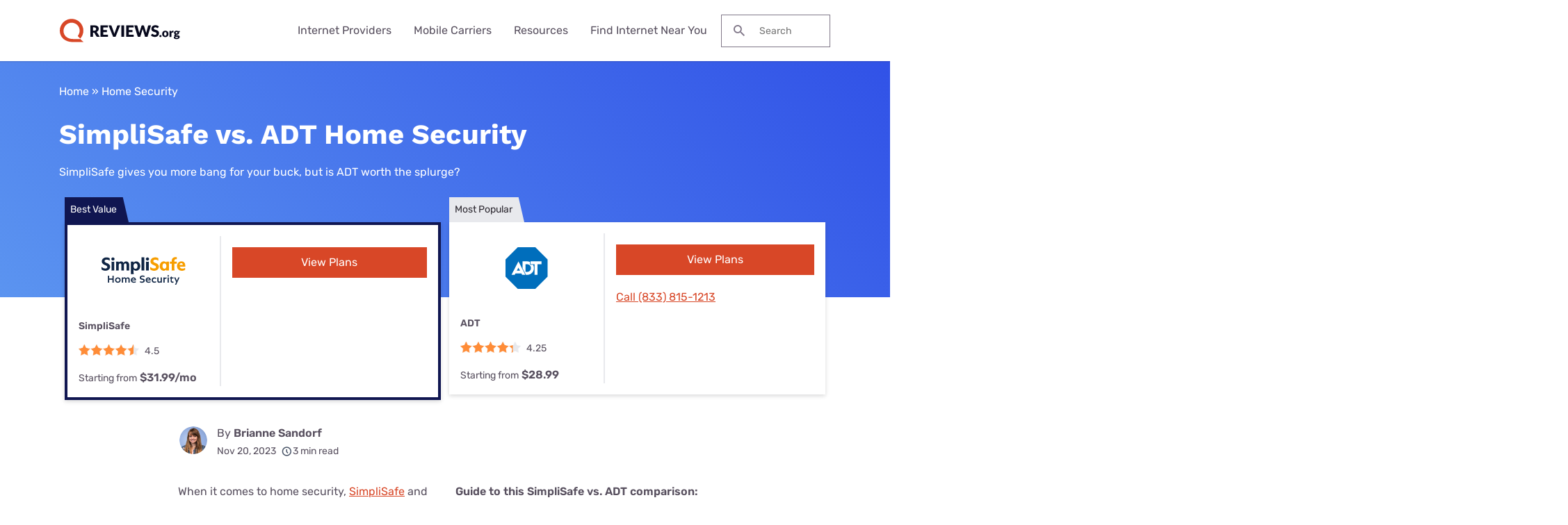

--- FILE ---
content_type: text/html; charset=UTF-8
request_url: https://www.reviews.org/home-security/simplisafe-vs-adt-home-security/
body_size: 19808
content:

<!doctype html>
<html lang="en-US">

<head>
  <meta charset="UTF-8" />
  <meta name="viewport" content="width=device-width, initial-scale=1.0" />
  <meta name='robots' content='index, follow, max-image-preview:large, max-snippet:-1, max-video-preview:-1' />
	<style>img:is([sizes="auto" i], [sizes^="auto," i]) { contain-intrinsic-size: 3000px 1500px }</style>
	  <meta http-equiv="content-language" content="en-US"/>
	<!-- This site is optimized with the Yoast SEO Premium plugin v23.9 (Yoast SEO v23.9) - https://yoast.com/wordpress/plugins/seo/ -->
	<title>SimpliSafe vs. ADT: Which System Is Better for Most Folks? | Reviews.org</title>
	<meta name="description" content="SimpliSafe and ADT are two well-known security brands, but we&#039;d go with SimpliSafe for the budgeters and ADT for a splurge." />
	<link rel="canonical" href="https://www.reviews.org/home-security/simplisafe-vs-adt-home-security/" />
	<meta property="og:locale" content="en_US" />
	<meta property="og:type" content="article" />
	<meta property="og:title" content="SimpliSafe vs. ADT Home Security" />
	<meta property="og:description" content="SimpliSafe and ADT are two well-known security brands, but we&#039;d go with SimpliSafe for the budgeters and ADT for a splurge." />
	<meta property="og:url" content="https://www.reviews.org/home-security/simplisafe-vs-adt-home-security/" />
	<meta property="og:site_name" content="Reviews.org" />
	<meta property="article:publisher" content="https://www.facebook.com/reviews.org/" />
	<meta property="article:published_time" content="2023-11-20T23:20:23+00:00" />
	<meta property="article:modified_time" content="2025-11-19T23:19:00+00:00" />
	<meta property="og:image" content="https://www.reviews.org/app/uploads/2018/01/iStock-1087256254-1.jpg" />
	<meta property="og:image:width" content="2303" />
	<meta property="og:image:height" content="1301" />
	<meta property="og:image:type" content="image/jpeg" />
	<meta name="author" content="Brianne Sandorf" />
	<meta name="twitter:card" content="summary_large_image" />
	<meta name="twitter:creator" content="@reviews_org" />
	<meta name="twitter:site" content="@reviews_org" />
	<meta name="twitter:label1" content="Written by" />
	<meta name="twitter:data1" content="Brianne Sandorf" />
	<meta name="twitter:label2" content="Est. reading time" />
	<meta name="twitter:data2" content="3 minutes" />
	<script type="application/ld+json" class="yoast-schema-graph">{"@context":"https://schema.org","@graph":[{"@type":"Article","@id":"https://www.reviews.org/home-security/simplisafe-vs-adt-home-security/#article","isPartOf":{"@id":"https://www.reviews.org/home-security/simplisafe-vs-adt-home-security/"},"author":{"name":"Brianne Sandorf","@id":"https://www.reviews.org/#/schema/person/5ed21bee700a8b9b768867715788b00c"},"headline":"SimpliSafe vs. ADT Home Security","datePublished":"2023-11-20T16:20:00+00:00","dateModified":"2025-11-19T16:19:00+00:00","mainEntityOfPage":{"@id":"https://www.reviews.org/home-security/simplisafe-vs-adt-home-security/"},"wordCount":904,"commentCount":0,"publisher":{"@id":"https://www.reviews.org/#organization"},"image":{"@id":"https://www.reviews.org/home-security/simplisafe-vs-adt-home-security/#primaryimage"},"thumbnailUrl":"https://www.reviews.org/app/uploads/2018/01/iStock-1087256254-1.jpg","keywords":["Home Security Service Review"],"articleSection":["Home Security"],"inLanguage":"en-US"},{"@type":"WebPage","@id":"https://www.reviews.org/home-security/simplisafe-vs-adt-home-security/","url":"https://www.reviews.org/home-security/simplisafe-vs-adt-home-security/","name":"SimpliSafe vs. ADT: Which System Is Better for Most Folks? | Reviews.org","isPartOf":{"@id":"https://www.reviews.org/#website"},"primaryImageOfPage":{"@id":"https://www.reviews.org/home-security/simplisafe-vs-adt-home-security/#primaryimage"},"image":{"@id":"https://www.reviews.org/home-security/simplisafe-vs-adt-home-security/#primaryimage"},"thumbnailUrl":"https://www.reviews.org/app/uploads/2018/01/iStock-1087256254-1.jpg","datePublished":"2023-11-20T16:20:00+00:00","dateModified":"2025-11-19T16:19:00+00:00","description":"SimpliSafe and ADT are two well-known security brands, but we'd go with SimpliSafe for the budgeters and ADT for a splurge.","breadcrumb":{"@id":"https://www.reviews.org/home-security/simplisafe-vs-adt-home-security/#breadcrumb"},"inLanguage":"en-US","potentialAction":[{"@type":"ReadAction","target":["https://www.reviews.org/home-security/simplisafe-vs-adt-home-security/"]}]},{"@type":"ImageObject","inLanguage":"en-US","@id":"https://www.reviews.org/home-security/simplisafe-vs-adt-home-security/#primaryimage","url":"https://www.reviews.org/app/uploads/2018/01/iStock-1087256254-1.jpg","contentUrl":"https://www.reviews.org/app/uploads/2018/01/iStock-1087256254-1.jpg","width":2303,"height":1301,"caption":"Row of houses protected by security systems"},{"@type":"BreadcrumbList","@id":"https://www.reviews.org/home-security/simplisafe-vs-adt-home-security/#breadcrumb","itemListElement":[{"@type":"ListItem","position":1,"name":"Home","item":"https://www.reviews.org/"},{"@type":"ListItem","position":2,"name":"Home Security","item":"https://www.reviews.org/home-security/"},{"@type":"ListItem","position":3,"name":"SimpliSafe vs. ADT Home Security"}]},{"@type":"WebSite","@id":"https://www.reviews.org/#website","url":"https://www.reviews.org/","name":"Reviews.org","description":"","publisher":{"@id":"https://www.reviews.org/#organization"},"potentialAction":[{"@type":"SearchAction","target":{"@type":"EntryPoint","urlTemplate":"https://www.reviews.org/?s={search_term_string}"},"query-input":{"@type":"PropertyValueSpecification","valueRequired":true,"valueName":"search_term_string"}}],"inLanguage":"en-US"},{"@type":"Organization","@id":"https://www.reviews.org/#organization","name":"Reviews.org","url":"https://www.reviews.org/","logo":{"@type":"ImageObject","inLanguage":"en-US","@id":"https://www.reviews.org/#/schema/logo/image/","url":"https://www.reviews.org/app/uploads/2022/06/reviews-org-logo.svg","contentUrl":"https://www.reviews.org/app/uploads/2022/06/reviews-org-logo.svg","width":208,"height":40,"caption":"Reviews.org"},"image":{"@id":"https://www.reviews.org/#/schema/logo/image/"},"sameAs":["https://www.facebook.com/reviews.org/","https://x.com/reviews_org","https://www.tiktok.com/@slashau","https://www.youtube.com/@slash_au"]},{"@type":"Person","@id":"https://www.reviews.org/#/schema/person/5ed21bee700a8b9b768867715788b00c","name":"Brianne Sandorf","image":{"@type":"ImageObject","inLanguage":"en-US","@id":"https://www.reviews.org/#/schema/person/image/","url":"https://secure.gravatar.com/avatar/84ff228010181de436c107273873cc7ef92e6d9fb7ef06341a5ba0a47ab5bb0e?s=96&d=mm&r=g","contentUrl":"https://secure.gravatar.com/avatar/84ff228010181de436c107273873cc7ef92e6d9fb7ef06341a5ba0a47ab5bb0e?s=96&d=mm&r=g","caption":"Brianne Sandorf"},"description":"After five years with Reviews.org, Brianne can and will tell you which internet or mobile provider you should sign up for. She’s talked with internet customers across the U.S. and beyond and addresses their real-life concerns in every piece she writes. Brianne also created the ratings system for the Reviews.org internet service provider reviews and wrote most of them. Brianne channels her lifelong interest in detective work by hunting for obscure, need-to-know information about internet service providers. She’s always learning so that she can pass her knowledge on to Reviews.org readers. Her writing and expertise have appeared in numerous other publications, including Move.org, Parents.com, and the Stanford student blog. Her work for Reviews.org is also cited in a research paper about smart home assistants titled “Expert-Generated Privacy Q&amp;A Dataset for Conversational AI and User Study Insights.” Brianne is a homegrown Utahn who loves to travel and see new places. She graduated from Westminster College with a double major in honors and creative writing. After 20 years in a 8,000-person city, she now lives in Murray, a bustling metropolis of 50,000 where she and her husband raise their two little girls.","knowsAbout":["internet provider","mobile provider","consumer issues","reviews","research","smart home"],"jobTitle":"Staff Writer","url":"https://www.reviews.org/author/brianne-sandorf-2/"}]}</script>
	<!-- / Yoast SEO Premium plugin. -->


<link rel='dns-prefetch' href='//www.lightboxcdn.com' />
<link rel='dns-prefetch' href='//www.reviews.org' />
<link rel='dns-prefetch' href='//ajax.googleapis.com' />
<link rel='dns-prefetch' href='//www.googletagmanager.com' />
<style id='classic-theme-styles-inline-css' type='text/css'>
/*! This file is auto-generated */
.wp-block-button__link{color:#fff;background-color:#32373c;border-radius:9999px;box-shadow:none;text-decoration:none;padding:calc(.667em + 2px) calc(1.333em + 2px);font-size:1.125em}.wp-block-file__button{background:#32373c;color:#fff;text-decoration:none}
</style>
<link rel='preload stylesheet' as='style' id='main-css' href='https://www.reviews.org/app/themes/coolwhip-child/dist/css/main.css?ver=538730a0cebae7a945abd4fe5cc08f2a' type='text/css' media='all' />
<meta name="generator" content="Site Kit by Google 1.166.0" /><meta name="generator" content="webp-uploads 2.6.0">
<link rel="preconnect" href="https://fonts.googleapis.com" crossorigin><meta name="wp-category-tag" content="Home Security Service Review">  <script>
    window.SITE = {
      siteURL: 'https://www.reviews.org',
      stylesheetUri: 'https://www.reviews.org/app/themes/coolwhip-child',
      templateUri: 'https://www.reviews.org/app/themes/coolwhip',
      adminAjax: 'https://www.reviews.org/wp/wp-admin/admin-ajax.php',
      postID: 62017,
      termID: false,
      childObj: false    };
  </script>
  <link rel="icon" type="image/png" href="https://www.reviews.org/app/uploads/2019/05/cropped-Yoast-Favicon-1.png" sizes="32x32" ><link rel="icon" type="image/png" href="https://www.reviews.org/app/uploads/2019/05/cropped-Yoast-Favicon-1.png" sizes="192x192" ><link rel="shortcut icon" href="https://www.reviews.org/app/uploads/2019/05/cropped-Yoast-Favicon-1.png" sizes="196x196"><link rel="apple-touch-icon" href="https://www.reviews.org/app/uploads/2019/05/cropped-Yoast-Favicon-1.png" sizes="180x180"><meta name="msapplication-TileImage" content="https://www.reviews.org/app/uploads/2019/05/cropped-Yoast-Favicon-1.png"><meta name="msapplication-TileColor" content="#048BAE"><link rel="preconnect" href="https://fonts.gstatic.com" crossorigin /><link rel="icon" href="https://www.reviews.org/app/uploads/2019/05/cropped-Yoast-Favicon-1-32x32.png" sizes="32x32" />
<link rel="icon" href="https://www.reviews.org/app/uploads/2019/05/cropped-Yoast-Favicon-1-192x192.png" sizes="192x192" />
<link rel="apple-touch-icon" href="https://www.reviews.org/app/uploads/2019/05/cropped-Yoast-Favicon-1-180x180.png" />
<meta name="msapplication-TileImage" content="https://www.reviews.org/app/uploads/2019/05/cropped-Yoast-Favicon-1-270x270.png" />
  <meta property="article:tag" content="Home Security Service Review" />  <!-- inline local Google Fonts for faster loading -->
  <style type="text/css">
    /* work-sans-700 - latin */
    @font-face {
      font-family: 'Work Sans';
      font-style: normal;
      font-display: fallback;
      font-weight: 700;
      src:
        url('https://www.reviews.org/app/themes/coolwhip-child/assets/fonts/work-sans-v18-latin-700.woff2') format('woff2'), /* Chrome 26+, Opera 23+, Firefox 39+ */
        url('https://www.reviews.org/app/themes/coolwhip-child/assets/fonts/work-sans-v18-latin-700.woff') format('woff'); /* Chrome 6+, Firefox 3.6+, IE 9+, Safari 5.1+ */
    }
    /* rubik-regular - latin */
    @font-face {
      font-family: 'Rubik';
      font-style: normal;
      font-display: fallback;
      font-weight: 400;
      src:
          url('https://www.reviews.org/app/themes/coolwhip-child/assets/fonts/rubik-v21-latin-regular.woff2') format('woff2'), /* Chrome 26+, Opera 23+, Firefox 39+ */
          url('https://www.reviews.org/app/themes/coolwhip-child/assets/fonts/rubik-v21-latin-regular.woff') format('woff'); /* Chrome 6+, Firefox 3.6+, IE 9+, Safari 5.1+ */
    }
    /* rubik-600 - latin */
    @font-face {
      font-family: 'Rubik';
      font-style: normal;
      font-display: fallback;
      font-weight: 600;
      src:
          url('https://www.reviews.org/app/themes/coolwhip-child/assets/fonts/rubik-v21-latin-600.woff2') format('woff2'), /* Chrome 26+, Opera 23+, Firefox 39+ */
          url('https://www.reviews.org/app/themes/coolwhip-child/assets/fonts/rubik-v21-latin-600.woff') format('woff'); /* Chrome 6+, Firefox 3.6+, IE 9+, Safari 5.1+ */
    }
  </style>
  <style type="text/css">
    /* poppins-700 - latin */
    @font-face {
      font-family: 'Poppins';
      font-style: normal;
      font-display: fallback;
      font-weight: 700;
      src:
        url('https://www.reviews.org/app/themes/coolwhip/assets/fonts/poppins-v20-latin-700.woff2') format('woff2'), /* Chrome 26+, Opera 23+, Firefox 39+ */
        url('https://www.reviews.org/app/themes/coolwhip/assets/fonts/poppins-v20-latin-700.woff') format('woff'); /* Chrome 6+, Firefox 3.6+, IE 9+, Safari 5.1+ */
    }    
    /* work-sans-regular - latin */
    @font-face {
      font-family: 'Work Sans';
      font-style: normal;
      font-display: fallback;
      font-weight: 400;
      src:
        url('https://www.reviews.org/app/themes/coolwhip/assets/fonts/work-sans-v18-latin-regular.woff2') format('woff2'), /* Chrome 26+, Opera 23+, Firefox 39+ */
        url('https://www.reviews.org/app/themes/coolwhip/assets/fonts/work-sans-v18-latin-regular.woff') format('woff'); /* Chrome 6+, Firefox 3.6+, IE 9+, Safari 5.1+ */
    }    
    /* work-sans-600 - latin */
    @font-face {
      font-family: 'Work Sans';
      font-style: normal;
      font-display: fallback;
      font-weight: 600;
      src:
        url('https://www.reviews.org/app/themes/coolwhip/assets/fonts/work-sans-v18-latin-600.woff2') format("woff2"), /* Chrome 26+, Opera 23+, Firefox 39+ */
        url('https://www.reviews.org/app/themes/coolwhip/assets/fonts/work-sans-v18-latin-600.woff') format("woff"); /* Chrome 6+, Firefox 3.6+, IE 9+, Safari 5.1+ */
    }  
  </style>
<script type="application/ld+json" class="clwp2-schema-graph">[
    {
        "@context": "https:\/\/schema.org",
        "@type": "Article",
        "headline": "SimpliSafe vs. ADT Home Security",
        "url": "https:\/\/www.reviews.org\/home-security\/simplisafe-vs-adt-home-security\/",
        "Image": {
            "@type": "ImageObject",
            "url": "https:\/\/www.reviews.org\/app\/uploads\/2018\/01\/iStock-1087256254-1-300x169.jpg",
            "Width": 300,
            "Height": 169
        },
        "Author": {
            "@type": "Person",
            "name": "Brianne Sandorf"
        },
        "Publisher": {
            "@type": "Organization",
            "name": "Reviews.org",
            "Logo": {
                "@type": "ImageObject",
                "url": "https:\/\/www.reviews.org\/app\/uploads\/2022\/06\/reviews-org-logo.svg",
                "Width": 150,
                "Height": 29
            }
        },
        "description": "SimpliSafe and ADT are two well-known security brands, but we'd go with SimpliSafe for the budgeters and ADT for a splurge.",
        "mainEntityOfPage": {
            "@type": "WebPage",
            "@id": "https:\/\/www.reviews.org\/home-security\/simplisafe-vs-adt-home-security\/"
        },
        "datePublished": "2023-11-20",
        "dateModified": "2025-11-19"
    }
]</script><script type="application/ld+json">{

}</script>      <!-- Google Tag Manager -->
      <noscript><iframe src="//www.googletagmanager.com/ns.html?id=GTM-WG67XFH" height="0" width="0" style="display:none;visibility:hidden"></iframe></noscript>
      <script>(function(w,d,s,l,i){w[l]=w[l]||[];w[l].push({'gtm.start':
              new Date().getTime(),event:'gtm.js'});var f=d.getElementsByTagName(s)[0],
              j=d.createElement(s),dl=l!='dataLayer'?'&l='+l:'';j.async=true;j.src=
              '//www.googletagmanager.com/gtm.js?id='+i+dl;f.parentNode.insertBefore(j,f);
          })(window,document,'script','dataLayer','GTM-WG67XFH');</script>
      <!-- End Google Tag Manager -->
    </head>

<body 
  class="wp-singular post-template-default single single-post postid-62017 single-format-standard wp-theme-coolwhip wp-child-theme-coolwhip-child elementor-default elementor-kit-213302 elementor-page elementor-page-62017">
  <a href="#main-content" class="skip-to-main">skip to main content</a>

  
    
  <section class="clwp-container">		<div data-elementor-type="header" data-elementor-id="140820" class="elementor elementor-140820 elementor-location-header" data-elementor-settings="[]">
      <div class="elementor-section-wrap">
        
<!--section start -->

<div  class="grid-container grid-container--window-width   row-padding--default   row-margin--default">
<!--grid start -->

<div class="grid-x grid-margin-x    has-shadow shadow--low  ">
<!--column start -->

<div class="small-12  large-12 cell        ">
<!--section start -->

<div  class="grid-container grid-container--full-width header-wrap  row-padding--default   row-margin--default">
<!--grid start -->

<div class="grid-x grid-margin-x      ">
<!--column start -->

<div class="small-12  large-12 cell        "><div data-widget="logo" class="logo component-margin--none ">  <div class="logo__image logo__logo">
    <a class="" href="/"><img data-cached="1" src="https://www.reviews.org/app/uploads/2021/08/logo-dark.svg" class="logo_image" alt="reviews.org logo" style="aspect-ratio: /" loading="lazy" /></a>  </div>
  <div class="logo__menu-button">
    <button type="button" class="clwp-nav-mobile-button" id='clwp-nav-mobile-button' aria-label="Toggle the menu">
      
      <img alt="Menu  Dark" 
        class="clwp-icon clwp-nav-mobile-button__open-menu-icon clwp-icon--md" 
        src="https://www.reviews.org/app/themes/coolwhip/assets/icons/icon-menu--dark.svg" 
      loading="lazy" 
          width="24"
          height="24"
         data-icon-hover="https://www.reviews.org/app/themes/coolwhip/assets/icons/icon-menu--dark-hover.svg"/>
      
      <img alt="Close  Dark" 
        class="clwp-icon clwp-nav-mobile-button__close-menu-icon clwp-icon--md" 
        src="https://www.reviews.org/app/themes/coolwhip-child/assets/icons/icon-close--dark.svg" 
      loading="lazy" 
          width="24"
          height="24"
        />    </button>
  </div>
  </div><div data-widget="menu" class="menu component-margin--none "><nav id="clwp-menu" class="clwp-nav clwp-nav--align-center clwp-nav--width-window"><div class='clwp-nav__before'></div><div data-elementor-type="menu" class="clwp-nav__nav-item"><div class="clwp-nav__nav-parent">Internet Providers</div>
          <div class="clwp-nav__nav-contents">
            <div class="clwp-nav__nav-contents-buffer"><div class="clwp-nav__nav-contents-container">
<!--section start -->

<div  class="grid-container grid-container--full-width   row-padding--small   row-margin--default">
<!--grid start -->

<div class="grid-x grid-margin-x      ">
<!--column start -->

<div class="small-12  large-4 cell        "><div data-widget="heading" class="heading sc-margin--none component-margin--xsmall ">  <div class="clwp-heading-container clwp-heading-container--default clwp-heading-container--align-default">
    <div class="clwp-heading clwp-heading--h4 heading--text--color-">Internet Buying Guides</div></a>  </div>
</div><div data-widget="text-content" class="text-content text-content--align-default text--p-medium text--color- component-margin--medium "><p><a href="/internet-service/best-internet-service-providers/">Best Internet Providers</a></p>
<p><a href="/internet-service/best-internet-for-rural-areas/">Best Rural Internet Options</a></p>
<p><a href="/internet-service/best-5g-home-internet/">Best 5G Home Internet</a></p>
<p><a href="/internet-service/cheap-internet-providers/">Cheapest Internet Providers</a></p>
<p><a href="/internet-service/best-internet-gaming/">Best Internet for Gaming</a></p>
<p><a href="/internet-service/tv-internet-phone-bundles/">Best Internet, TV, &amp; Phone Bundles</a></p>
<p><a href="/internet-service/best-cable-tv-and-internet-bundles/">Best Internet &amp; TV Bundles</a></p>
</div></div>
<!--column end -->


<!--column start -->

<div class="small-12  large-4 cell        "><div data-widget="heading" class="heading sc-margin--none component-margin--xsmall ">  <div class="clwp-heading-container clwp-heading-container--default clwp-heading-container--align-default">
    <div class="clwp-heading clwp-heading--h4 heading--text--color-">Internet Provider Reviews</div></a>  </div>
</div><div data-widget="text-content" class="text-content text-content--align-default text--p-medium text--color- component-margin--medium "><p><a href="/internet-service/t-mobile-5g-home-internet-review/">T-Mobile 5G Home Internet Review</a></p>
<p><a href="/internet-service/spectrum-internet-review/">Spectrum Internet Review</a></p>
<p><a href="/internet-service/att-internet-review/">AT&amp;T Internet Review</a></p>
<p><a href="/internet-service/comcast-xfinity-internet-review/">Xfinity Internet Review</a></p>
<p><a href="/internet-service/earthlink-internet-review/">Earthlink Internet Review</a></p>
<p><a href="/internet-service/metronet-internet-review/">Metronet Internet Review</a></p>
<p><a href="/internet-service/verizon-5g-internet-review/">Verizon 5G Home Internet Review</a></p>
</div></div>
<!--column end -->


<!--column start -->

<div class="small-12  large-4 cell        "><div data-widget="heading" class="heading sc-margin--none component-margin--xsmall ">  <div class="clwp-heading-container clwp-heading-container--default clwp-heading-container--align-default">
    <div class="clwp-heading clwp-heading--h4 heading--text--color-">Internet Provider Comparisons</div></a>  </div>
</div><div data-widget="text-content" class="text-content text-content--align-default text--p-medium text--color- component-margin--medium "><p><a href="/internet-service/spectrum-vs-t-mobile-5g/">Spectrum vs. T-Mobile 5G</a></p>
<p><a href="/internet-service/tmobile-vs-att-home-internet/">T-Mobile 5G vs. AT&amp;T Fiber</a></p>
<p><a href="/internet-service/charter-spectrum-vs-att-u-verse/">Spectrum vs. AT&amp;T Fiber</a></p>
<p><a href="/internet-service/viasat-vs-hughesnet/">Viasat vs. Hughesnet</a></p>
<p><a href="/internet-service/optimum-vs-t-mobile-5g-home-internet/">Optimum vs. T-Mobile 5G</a></p>
<p><a href="/internet-service/spectrum-internet-vs-google-fiber/">Spectrum vs. Google Fiber</a></p>
<p><a href="/internet-service/t-mobile-5g-home-internet-vs-verizon-5g-home-internet/">T-Mobile 5G vs. Verizon 5G</a></p>
</div></div>
<!--column end -->

</div>
<!--grid end -->

</div>
<!--section end -->

</div></div>
          </div>
        </div><div data-elementor-type="menu" class="clwp-nav__nav-item"><div class="clwp-nav__nav-parent">Mobile Carriers</div>
          <div class="clwp-nav__nav-contents">
            <div class="clwp-nav__nav-contents-buffer"><div class="clwp-nav__nav-contents-container">
<!--section start -->

<div  class="grid-container grid-container--full-width   row-padding--small   row-margin--default">
<!--grid start -->

<div class="grid-x grid-margin-x      ">
<!--column start -->

<div class="small-12  large-4 cell        "><div data-widget="heading" class="heading sc-margin--none component-margin--xsmall ">  <div class="clwp-heading-container clwp-heading-container--default clwp-heading-container--align-default">
    <div class="clwp-heading clwp-heading--h4 heading--text--color-">Mobile Buying Guides</div></a>  </div>
</div><div data-widget="text-content" class="text-content text-content--align-default text--p-medium text--color- component-margin--medium "><p><a href="/mobile/best-cell-phone-plans/">Best Cell Phone Plans</a></p>
<p><a href="/mobile/best-no-data-plans/">Best No Data Plans</a></p>
<p><a href="/mobile/best-unlimited-hotspot-plans/">Best Unlimited Hotspot Plans</a></p>
<p><a href="/mobile/best-cell-phone-deals/">Best Cell Phone Deals</a></p>
<p><a href="/mobile/best-t-mobile-mvno/">Best T-Mobile MVNOs</a></p>
<p><a href="/mobile/best-verizon-mvno/">Best Verizon MVNOs</a></p>
<p><a href="/mobile/best-att-mvno/">Best AT&amp;T MVNOs</a></p>
</div></div>
<!--column end -->


<!--column start -->

<div class="small-12  large-4 cell        "><div data-widget="heading" class="heading sc-margin--none component-margin--xsmall ">  <div class="clwp-heading-container clwp-heading-container--default clwp-heading-container--align-default">
    <div class="clwp-heading clwp-heading--h4 heading--text--color-">Mobile Carrier Reviews</div></a>  </div>
</div><div data-widget="text-content" class="text-content text-content--align-default text--p-medium text--color- component-margin--medium "><p><a href="/mobile/t-mobile-cell-phone-plans-review/">T-Mobile Review</a></p>
<p><a href="/mobile/verizon-cell-phone-plans-review/">Verizon Review</a></p>
<p><a href="/mobile/att-cell-phone-plans-review/">AT&amp;T Review</a></p>
<p><a href="/mobile/xfinity-cell-phone-service-review/">Xfinity Mobile Review</a></p>
<p><a href="/mobile/spectrum-mobile-review/">Spectrum Mobile Review</a></p>
<p><a href="/mobile/visible-wireless-review/">Visible Wireless Review</a></p>
<p><a href="/mobile/mint-mobile-review/">Mint Mobile Review</a></p>
</div></div>
<!--column end -->


<!--column start -->

<div class="small-12  large-4 cell        "><div data-widget="heading" class="heading sc-margin--none component-margin--xsmall ">  <div class="clwp-heading-container clwp-heading-container--default clwp-heading-container--align-default">
    <div class="clwp-heading clwp-heading--h4 heading--text--color-">Mobile Carrier Comparisons</div></a>  </div>
</div><div data-widget="text-content" class="text-content text-content--align-default text--p-medium text--color- component-margin--medium "><p><a href="/mobile/t-mobile-vs-verizon-cell-phone-plans/">T-Mobile vs. Verizon</a></p>
<p><a href="/mobile/verizon-vs-att-cell-phone-plans/">Verizon vs. AT&amp;T</a></p>
<p><a href="/mobile/att-wireless-vs-tmobile-cell-phone-plans/">AT&amp;T vs. T-Mobile</a></p>
<p><a href="/mobile/xfinity-mobile-vs-verizon/">Verizon vs. Xfinity Mobile</a></p>
<p><a href="/mobile/xfinity-mobile-vs-t-mobile-cell-plans/">Xfinity Mobile vs. T-Mobile</a></p>
<p><a href="/mobile/verizon-wireless-vs-visible-wireless-review/">Verizon vs. Visible</a></p>
<p><a href="/mobile/mint-mobile-vs-us-mobile-cell-plans-review/">Mint Mobile vs. US Mobile</a></p>
<p> </p>
</div></div>
<!--column end -->

</div>
<!--grid end -->

</div>
<!--section end -->

</div></div>
          </div>
        </div><div data-elementor-type="menu" class="clwp-nav__nav-item"><div class="clwp-nav__nav-parent">Resources</div>
          <div class="clwp-nav__nav-contents">
            <div class="clwp-nav__nav-contents-buffer"><div class="clwp-nav__nav-contents-container">
<!--section start -->

<div  class="grid-container grid-container--full-width   row-padding--small   row-margin--default">
<!--grid start -->

<div class="grid-x grid-margin-x      ">
<!--column start -->

<div class="small-12  large-6 cell        "><div data-widget="heading" class="heading sc-margin--none component-margin--xsmall ">  <div class="clwp-heading-container clwp-heading-container--default clwp-heading-container--align-default">
    <div class="clwp-heading clwp-heading--h4 heading--text--color-">Internet</div></a>  </div>
</div><div data-widget="text-content" class="text-content text-content--align-default text--p-medium text--color- component-margin--medium "><p><a href="/internet-service/how-much-do-internet-and-wi-fi-cost/">How much does internet cost?</a></p>
<p><a href="/internet-service/how-many-mbps-do-i-need/">How much internet speed do you need?</a></p>
<p><a href="/internet-service/how-to-speed-internet-connection/">How to speed up your internet connection</a></p>
<p><a href="/internet-service/how-to-setup-your-internet/">How to set up your internet</a></p>
<p><a href="/internet-service/how-to-get-internet-without-cable-or-phone-line/">How to get internet without cable or a phone line</a></p>
<p><a href="/internet-service/what-brands-have-data-caps/">What ISPs have data caps?</a></p>
<p><a href="/internet-service/low-income-internet-guide/">How to get low-cost internet assistance</a></p>
</div></div>
<!--column end -->


<!--column start -->

<div class="small-12  large-6 cell        "><div data-widget="heading" class="heading sc-margin--none component-margin--xsmall ">  <div class="clwp-heading-container clwp-heading-container--default clwp-heading-container--align-default">
    <div class="clwp-heading clwp-heading--h4 heading--text--color-">Mobile</div></a>  </div>
</div><div data-widget="text-content" class="text-content text-content--align-default text--p-medium text--color- component-margin--medium "><p><a href="/mobile/how-much-cell-phone-data-do-i-need/">How much cellular data do I need?</a></p>
<p><a href="/mobile/cell-phone-addiction/">Cell phone usage statistics</a></p>
<p><a href="/mobile/whats-the-difference-between-throttling-and-deprioritization/">How is throttling different from deprioritization?</a></p>
<p><a href="/mobile/prepaid-vs-postpaid-phone-plans/">Are prepaid plans better than postpaid?</a></p>
<p><a href="/mobile/what-is-5g/">What is 5G?</a></p>
<p><a href="/mobile/how-to-unlock-an-iphone/">How to unlock an iPhone</a></p>
<p><a href="/mobile/how-to-get-free-government-cell-phones/">How to get free government cell phones</a></p>
</div></div>
<!--column end -->

</div>
<!--grid end -->

</div>
<!--section end -->

</div></div>
          </div>
        </div><div class="clwp-nav__nav-item"><a class="clwp-nav__nav-parent clwp-nav__nav-link" href="/internet-near-me/">Find Internet Near You
      <img alt="Icon Caret Right  Dark" 
        class="clwp-icon menu-icon clwp-icon--md" 
        src="https://www.reviews.org/app/themes/coolwhip-child/assets/icons/icon-caret-right--dark.svg" 
      loading="lazy" 
          width="24"
          height="24"
        /></a></div><div class='clwp-nav__after'></div></nav></div><div data-widget="search-box" class="search-box component-margin--medium ">
  <form class="search-box__form" action="https://www.reviews.org/" role="search">

    <label class="show-for-sr" for="s">Search for:</label>

    <button type="submit" class="search-box__submit">
      
      <img alt="Search" 
        class="clwp-icon search-box__icon clwp-icon--sm" 
        src="https://www.reviews.org/app/themes/coolwhip-child/assets/icons/icon-search--dark.svg" 
      loading="lazy" 
          width="16"
          height="16"
        />    </button>

    <input type="text" class="search-box__field" placeholder="Search" name="s" id="s" required>

    
    
  </form>

</div></div>
<!--column end -->

</div>
<!--grid end -->

</div>
<!--section end -->

</div>
<!--column end -->

</div>
<!--grid end -->

</div>
<!--section end -->

      </div>
		</div>
		</section>
  <section class="clwp-container">
      <nav class="clwp-scrolling-toc__nav">
        <ul>
        <li class="toc-li"><p>On this page:</p></li>    <li class="toc-li What_We_Like"><a href="#What_We_Like" class="clwp-scrolling-toc__link" title="Jump to What We Like Section">What We Like</a></li><li class="toc-li What_We_Don_t_Like"><a href="#What_We_Don_t_Like" class="clwp-scrolling-toc__link" title="Jump to What We Don t Like Section">What We Don t Like</a></li><li class="toc-li Recap"><a href="#Recap" class="clwp-scrolling-toc__link" title="Jump to Recap Section">Recap</a></li><li class="toc-li Methodology"><a href="#Methodology" class="clwp-scrolling-toc__link" title="Jump to Methodology Section">Methodology</a></li>        </ul>
      </nav>
    <article class="main-content" id="main-content"><div class="clwp-row    row-padding--default row-padding-top-bottom--medium  row-margin--none has-background has-background--smart-home-blue clwp-background-overhang"><div class="grid-container grid-container--full-width">
<!--grid start -->

<div class="grid-x grid-margin-x      ">
<!--column start -->

<div class="small-12  large-12 cell        "><div data-widget="breadcrumbs" class="breadcrumbs component-margin--medium "><p id="breadcrumbs"><span><span><a href="https://www.reviews.org/">Home</a></span> » <span><a href="https://www.reviews.org/home-security/">Home Security</a></span></span></p></div><div data-widget="post-title" class="post-title post-title--align-default component-margin--xsmall "><h1 class="heading--h1-medium post-title__title">SimpliSafe vs. ADT Home Security</h1></div></div>
<!--column end -->

</div>
<!--grid end -->

</div></div>
<!--section start -->

<div  class="grid-container grid-container--full-width brand-review-header  row-padding--default   row-margin--small">
<!--grid start -->

<div class="grid-x grid-margin-x      ">
<!--column start -->

<div class="small-12  large-12 cell        ">

<!--column start -->

<div class="small-12  large-12 cell        "><div data-widget="text-content" class="text-content text-content--align-default text--p-medium text--color- component-margin--medium "><p>SimpliSafe gives you more bang for your buck, but is ADT worth the splurge?</p>
</div><div data-widget="hero-cards-versus--icon-list" class="hero-cards-versus--icon-list component-margin--medium ">  <div class="side-by-side-cards-container">
    <div class="side-by-side-cards-viewport inactive">
      <div class="side-by-side-cards hero-cards-versus--icon-list__hero-cards">
                  <div class="side-by-side-cards__card highlight-default component-background--default hero-cards-versus--icon-list__card">
                        <div class="label hero-cards-versus--icon-list__banner">
              <div
                class="label__container hero-cards-versus--icon-list__banner-container">
                <div class="label__text hero-cards-versus--icon-list__banner-text">
                  Best Value                </div>
              </div>
            </div>
                        <div class="side-by-side-cards__card-container highlight-default hero-cards__card-container sc-padding--sm side-by-side-layout shadow--medium component-background--default hero-cards-versus--icon-list__card-container ">

              <div class="side-by-side-cards__card-content-1 sc-margin-small-only--md hero-cards-versus--icon-list__card-content-1">
                <a class=" side-by-side-cards__image-name-container sc-display--block sc-margin--sm hero-cards-versus--icon-list__image-name-container" target="_blank" href="https://go.reviews.org/aff_c?offer_id=1277&aff_id=1004" rel="sponsored nofollow"><div class="text-align--center sc-margin--sm hero-cards-versus--icon-list__image side-by-side-cards__image"><img width="320" height="130" loading="lazy" src="https://cloud.clearlink.services/logos/simplisafe.svg" style="aspect-ratio: 320/130" class="clwp-managed-brand"" alt="SimpliSafe"></div><div class="text--p-small text--bold hero-cards-versus--icon-list__name">SimpliSafe</div></a>            <div class="stars-simple sc-margin--sm hero-cards-versus--icon-list__rating">
              
    <div itemprop="starRating" itemscope itemtype="http://schema.org/Rating">
      <meta itemprop="ratingValue" content="4.5">
      <img 
        alt="4.5 out of 5 stars" 
        src="https://www.reviews.org/app/uploads/star-ratings/primary-4-5.png" 
        class="clwp-stars clwp-stars--primary" data-rating="4.5"
        width="237" height="237"
      />
    </div>              <div class="stars-simple__rating text--p-small hero-cards-versus--icon-list__rating-number">
                4.5              </div>

            </div>
                <div class="price-leading-text hero-cards-versus--icon-list__price">
      <span class="price-leading-text__prefix text--p-small sc-margin--none hero-cards-versus--icon-list__price-prefix">Starting from</span><span class="price-leading-text__price text--p-medium text--bold hero-cards-versus--icon-list__price-price">$31.99</span><span class="price-leading-text__recurring price-leading-text__recurring--collapse text--p-medium text--bold hero-cards-versus--icon-list__price-recurring">/mo</span>    </div>
                  </div>
              <div class="side-by-side-cards__card-content-2 hero-cards-versus--icon-list__card-content-2">
                <div class="side-by-side-content-wrap sc-margin--sm hero-cards-versus--icon-list__card-content-2-wrap">
                                  </div>
                <div class="side-by-side-ctas-wrap hero-cards-versus--icon-list__card-ctas">
                  <div class="button--full-width sc-margin--md hero-cards-versus--icon-list__primary-cta"><a class="clwp-button clwp-button--primary " target="_blank" href="https://go.reviews.org/aff_c?offer_id=1277&aff_id=1004" rel="sponsored nofollow">View Plans</a></div>                </div>
              </div>

            </div>

          </div>
                    <div class="side-by-side-cards__card highlight-none component-background--default hero-cards-versus--icon-list__card">
                        <div class="label hero-cards-versus--icon-list__banner">
              <div
                class="label__container hero-cards-versus--icon-list__banner-container">
                <div class="label__text hero-cards-versus--icon-list__banner-text">
                  Most Popular                </div>
              </div>
            </div>
                        <div class="side-by-side-cards__card-container highlight-none hero-cards__card-container sc-padding--sm side-by-side-layout shadow--medium component-background--default hero-cards-versus--icon-list__card-container ">

              <div class="side-by-side-cards__card-content-1 sc-margin-small-only--md hero-cards-versus--icon-list__card-content-1">
                <a class=" side-by-side-cards__image-name-container sc-display--block sc-margin--sm hero-cards-versus--icon-list__image-name-container" target="_blank" href="https://go.reviews.org/aff_c?offer_id=1767&aff_id=1004" rel="sponsored nofollow"><div class="text-align--center sc-margin--sm hero-cards-versus--icon-list__image side-by-side-cards__image"><img width="320" height="130" loading="lazy" src="https://cloud.clearlink.services/logos/adt-shield.svg" style="aspect-ratio: 320/130" class="clwp-managed-brand"" alt="ADT Shield"></div><div class="text--p-small text--bold hero-cards-versus--icon-list__name">ADT</div></a>            <div class="stars-simple sc-margin--sm hero-cards-versus--icon-list__rating">
              
    <div itemprop="starRating" itemscope itemtype="http://schema.org/Rating">
      <meta itemprop="ratingValue" content="4.3">
      <img 
        alt="4.3 out of 5 stars" 
        src="https://www.reviews.org/app/uploads/star-ratings/primary-4-3.png" 
        class="clwp-stars clwp-stars--primary" data-rating="4.3"
        width="237" height="237"
      />
    </div>              <div class="stars-simple__rating text--p-small hero-cards-versus--icon-list__rating-number">
                4.25              </div>

            </div>
                <div class="price-leading-text hero-cards-versus--icon-list__price">
      <span class="price-leading-text__prefix text--p-small sc-margin--none hero-cards-versus--icon-list__price-prefix">Starting from</span><span class="price-leading-text__price text--p-medium text--bold hero-cards-versus--icon-list__price-price">$28.99</span>    </div>
                  </div>
              <div class="side-by-side-cards__card-content-2 hero-cards-versus--icon-list__card-content-2">
                <div class="side-by-side-content-wrap sc-margin--sm hero-cards-versus--icon-list__card-content-2-wrap">
                                  </div>
                <div class="side-by-side-ctas-wrap hero-cards-versus--icon-list__card-ctas">
                  <div class="button--full-width sc-margin--md hero-cards-versus--icon-list__primary-cta"><a class="clwp-button clwp-button--primary " target="_blank" href="https://go.reviews.org/aff_c?offer_id=1767&aff_id=1004" rel="sponsored nofollow">View Plans</a></div><div class="sc-margin--md text--p-medium link--body-link hero-cards-versus--icon-list__phone-cta"><a class="clwp-button clwp-button--phone " href="tel:8338151213" rel="nofollow noreferrer"><span class="hide-content-medium phone-cta-btn">
      <img alt="Icon Call  Dark" 
        class="clwp-icon sc-gutter--right-sm clwp-icon--sm" 
        src="https://www.reviews.org/app/themes/coolwhip-child/assets/icons/phone-cta/icon-call--dark.svg" 
      loading="lazy" 
          width="16"
          height="16"
        />Call Now</span><span class="hide-content-mobile">Call (833) 815-1213</span></a></div>                </div>
              </div>

            </div>

          </div>
                </div>
    </div>
  </div>
  </div></div>
<!--column end -->



</div>
<!--column end -->

</div>
<!--grid end -->

</div>
<!--section end -->

<div class="clwp-row  row__author-credit  row-padding--default   row-margin--medium has-background has-background--grays-lightest"><div class="grid-container grid-container--default">
<!--grid start -->

<div class="grid-x grid-margin-x  align-middle    ">
<!--column start -->

<div class="small-12  large-12 cell        column-margin--none"><div data-widget="author-credit" class="author-credit component-margin--xsmall "><div class="author-credit__avatar-container">
    <div class="author-credit__image">
        <a href="https://www.reviews.org/author/brianne-sandorf-2/"><img src="https://www.reviews.org/app/uploads/2023/09/Brianne-Sandorf-150x150.png" class="avatar avatar-photo-custom" alt="Brianne Sandorf" width="44" height="44"loading="lazy"/></a>
    </div>

    </div>

<div class="text--p-medium author-credit__content">

  <div class="sc-margin--xsm author-credit__name">
    
      <span class="author-credit__before-name">
        By       </span>

    
          <a href="https://www.reviews.org/author/brianne-sandorf-2/" class="text--p-medium text--bold author-credit__author-name">
        Brianne Sandorf      </a>
              
  </div>

  <div class="text--p-small sc-margin--sm author-credit__title">
        <div class="sc-margin--sm author-credit__time-to-read-container">
            <div class="text--p-small author-credit__updated-published-date">Nov 20, 2023</div>
            <div class="text--p-small sc-margin--sm author-credit__time-to-read">
      <img alt="Icon Time To Read" 
        class="clwp-icon clwp-icon--sm" 
        src="https://www.reviews.org/app/themes/coolwhip/assets/icons/author-credit/icon-time-to-read.svg" 
      loading="lazy" 
          width="16"
          height="16"
        />3 min read</div>
        </div>
              </div>

  </div>
</div></div>
<!--column end -->

</div>
<!--grid end -->

</div></div>
<!--section start -->

<div  class="grid-container grid-container--default   row-padding--default   row-margin--default">
<!--grid start -->

<div class="grid-x grid-margin-x      ">
<!--column start -->

<div class="small-12  large-12 cell        ">
<!--section start -->

<div  class="grid-container grid-container--default   row-padding--default   row-margin--default">
<!--grid start -->

<div class="grid-x grid-margin-x      ">
<!--column start -->

<div class="small-12  large-6 cell        "><div data-widget="text-content" class="text-content text-content--align-default text--p-medium text--color- component-margin--medium "><p>When it comes to home security, <a href="/home-security/simplisafe-security-review/">SimpliSafe</a> and <a href="/home-security/adt-security-system-review/">ADT</a> are practically opposites. SimpliSafe is the fun newcomer. It’s easygoing and flexible, but is it reliable? On the other hand, ADT is more like your dad. It’s older, it’s more experienced, and it’s gonna protect you—but you’ve gotta follow the house rules.</p>
</div></div>
<!--column end -->


<!--column start -->

<div class="small-12  large-6 cell        "><div data-widget="text-content" class="text-content text-content--align-default text--p-medium text--color- component-margin--medium "><p><strong>Guide to this SimpliSafe vs. ADT comparison:</strong></p>
<ul>
<li><a href="#What_We_Like">What we like</a></li>
<li><a href="#What_We_Don_t_Like">What we don't like</a></li>
<li><a href="#Recap">Recap</a></li>
<li><a href="#Methodology">Methodology</a></li>
</ul>
</div></div>
<!--column end -->

</div>
<!--grid end -->

</div>
<!--section end -->

<div data-widget="heading" class="heading sc-margin--none component-margin--medium ">  <div class="clwp-heading-container clwp-heading-container--default clwp-heading-container--align-center">
    <div class="clwp-heading clwp-heading--h4 heading--text--color-">SimpliSafe and ADT comparison</div></a>  </div>
</div><div data-widget="manual-comparison-table" class="manual-comparison-table component-margin--medium "><div class="manual-comparison-table__table"><div class="dynamic-table-viewport"><table 
      cellspacing="0" 
      cellpadding="0" 
      class="dynamic-table is-horizontal manual-comparison-table__dynamic-table " 
      data-width="480"
      data-width-mobile="480"
      data-load-more=""
      data-display-format="shrink"
      data-full-width="1" style="table-layout:auto"><tr class="dynamic-table__row"><th class="dynamic-table__cell dynamic-table__heading" scope="row">Company</th><td class="dynamic-table__cell dynamic-table__cell--text " width="auto"><strong>SimpliSafe</strong></td><td class="dynamic-table__cell dynamic-table__cell--text " width="auto"><strong>ADT</strong></td></tr><tr class="dynamic-table__row"><th class="dynamic-table__cell dynamic-table__heading" scope="row">Starting price</th><td class="dynamic-table__cell dynamic-table__cell--text " width="auto">$31.99–$79.99/mo.</td><td class="dynamic-table__cell dynamic-table__cell--text " width="auto">$28.99–$59.99/mo.</td></tr><tr class="dynamic-table__row"><th class="dynamic-table__cell dynamic-table__heading" scope="row">Installation type</th><td class="dynamic-table__cell dynamic-table__cell--text " width="auto">DIY</td><td class="dynamic-table__cell dynamic-table__cell--text " width="auto">Professional</td></tr><tr class="dynamic-table__row"><th class="dynamic-table__cell dynamic-table__heading" scope="row">Installation fee</th><td class="dynamic-table__cell dynamic-table__cell--text " width="auto">None</td><td class="dynamic-table__cell dynamic-table__cell--text " width="auto">Varies depending on package</td></tr><tr class="dynamic-table__row"><th class="dynamic-table__cell dynamic-table__heading" scope="row">Contract length</th><td class="dynamic-table__cell dynamic-table__cell--text " width="auto">No contract</td><td class="dynamic-table__cell dynamic-table__cell--text " width="auto">36 mos.</td></tr><tr class="dynamic-table__row"><th class="dynamic-table__cell dynamic-table__heading" scope="row">Cancellation fee</th><td class="dynamic-table__cell dynamic-table__cell--text " width="auto">None</td><td class="dynamic-table__cell dynamic-table__cell--text " width="auto">75% of remaining contract</td></tr><tr class="dynamic-table__row"><th class="dynamic-table__cell dynamic-table__heading" scope="row">Smart home support</th><td class="dynamic-table__cell dynamic-table__cell--text " width="auto">Limited</td><td class="dynamic-table__cell dynamic-table__cell--text " width="auto">Yes*</td></tr><tr class="dynamic-table__row"><th class="dynamic-table__cell dynamic-table__heading" scope="row">Starter kit price</th><td class="dynamic-table__cell dynamic-table__cell--text " width="auto">$245.00</td><td class="dynamic-table__cell dynamic-table__cell--text " width="auto">N/A</td></tr><tr class="dynamic-table__row"><th class="dynamic-table__cell dynamic-table__heading" scope="row">Mobile app control</th><td class="dynamic-table__cell dynamic-table__cell--text " width="auto">Yes</td><td class="dynamic-table__cell dynamic-table__cell--text " width="auto">Yes**</td></tr><tr class="dynamic-table__row"><th class="dynamic-table__cell dynamic-table__heading" scope="row">Learn more</th><td class="dynamic-table__cell dynamic-table__cell--link " width="auto"><a class=" data-value__link button--primary button--medium-width button--size-sm" target="_blank" href="https://go.reviews.org/aff_c?offer_id=1277&aff_id=1004" rel="nofollow noreferrer noopener">View Plans</a></td><td class="dynamic-table__cell dynamic-table__cell--link " width="auto"><a class=" data-value__link button--primary button--medium-width button--size-sm" target="_blank" href="https://go.reviews.org/aff_c?offer_id=1767&aff_id=1004" rel="nofollow noreferrer noopener">View Plans</a></td></tr></table></div><div class="sandstone-disclaimers"><div class="sandstone-disclaimer sandstone-disclaimer--general"></div></div></div></div><div data-widget="disclaimer" class="disclaimer component-margin--medium "><div class="text--p-xsmall disclaimer__disclaimer"><p><em>* Smart home functions not supported by all monitoring plans. </em></p><p><em>** Mobile app control not available with all monitoring plans.</em></p></div></div><div data-widget="callout-box" class="callout-box component-background--default  border-radius--default  c-background--none component-margin--medium "><div class="icon-badge-label__container callout-box__label"><div class="callout-box__label-heading icon-badge-label__heading">Looking for a DIY home security system?</div></div><div class="c-padding--sm shadow--medium component-background--default callout-box__container"><div class="callout-box__content-icon">
      <img alt="Heads Up" 
        class="clwp-icon clwp-icon--xxlg" 
        src="https://www.reviews.org/app/themes/coolwhip-child/assets/icons/callout-box/content/heads-up.svg" 
      loading="lazy" 
          width="104"
          height="104"
        /></div><div class="callout-box__content"><div class="text--p-medium sc-margin--md callout-box__copy"><p>If you're looking for a home security system that you can install yourself, <a href="https://go.reviews.org/aff_c?offer_id=1047&amp;aff_id=1004" target="_blank" rel="nofollow noopener">ADT's DIY offering</a> allows you to self-monitor without contracts, installation fees, or cancellation fees.</p></div></div></div></div><div data-widget="page-anchor" class="page-anchor component-margin--none "><a name="What_We_Like" id="What_We_Like" class="page_anchor" data-label="WhatWeLike" data-anchor="What_We_Like" ></a></div></div>
<!--column end -->

</div>
<!--grid end -->

</div>
<!--section end -->


<!--section start -->

<div  class="grid-container grid-container--default   row-padding--default   row-margin--default">
<!--grid start -->

<div class="grid-x grid-margin-x      ">
<!--column start -->

<div class="small-12  large-12 cell        ">
<!--section start -->

<div  class="grid-container grid-container--default   row-padding--default   row-margin--default">
<!--grid start -->

<div class="grid-x grid-margin-x      ">
<!--column start -->

<div class="small-12  large-4 cell        "><div data-widget="simple-image" class="simple-image-container align-none component-margin--medium "><div class="simple-image__image"><img width="1200" height="630" data-cached="1" src="https://www.reviews.org/app/uploads/2019/11/ss_presskit1-e1618525232473.jpg" srcset=" https://www.reviews.org/app/uploads/2019/11/ss_presskit1-e1618525232473.jpg 1200w, 
https://www.reviews.org/app/uploads/2019/11/ss_presskit1-e1618525232473-150x150.jpg 150w, 
https://www.reviews.org/app/uploads/2019/11/ss_presskit1-e1618525232473-300x158.jpg 300w, 
https://www.reviews.org/app/uploads/2019/11/ss_presskit1-e1618525232473-768x403.jpg 768w, 
https://www.reviews.org/app/uploads/2019/11/ss_presskit1-e1618525232473-1024x538.jpg 1024w, 
https://www.reviews.org/app/uploads/2019/11/ss_presskit1-e1618525232473-630x331.jpg 630w, 
https://www.reviews.org/app/uploads/2019/11/ss_presskit1-e1618525232473-500x263.jpg 500w
" sizes="100vw" class="simple-image simple-image-small" alt="Simplisafe hub and sensors" style="aspect-ratio: 1200/630" loading="lazy" /></div></div></div>
<!--column end -->


<!--column start -->

<div class="small-12  large-8 cell        "><div data-widget="heading" class="heading sc-margin--none component-margin--medium ">  <div class="clwp-heading-container clwp-heading-container--default clwp-heading-container--align-default">
    <h2 class="clwp-heading clwp-heading--h2 heading--text--color-">What we like about SimpliSafe</h2></a>  </div>
</div><div data-widget="text-content" class="text-content text-content--align-default text--p-medium text--color- component-margin--medium "><p>SimpliSafe is affordable—and way more proactive than ADT. If you want to secure your home without spending your life savings, this is the system for you. You’ll pay less for a SimpliSafe starter kit than you did for your PlayStation 5—and SimpliSafe offers 24/7 live guard monitoring.</p>
<p><a href="/home-security/what-is-home-security-monitoring/">Monitoring</a> is the service that calls the police for you if your home catches fire or gets broken into while you’re away. SimpliSafe Active Guard monitoring prices top out at $79.99 per month, but that gives you round-the-clock live guards that are watching your home, interacting with lurkers, and calling for help before a crime can be completed.</p>
</div></div>
<!--column end -->

</div>
<!--grid end -->

</div>
<!--section end -->

<div data-widget="heading" class="heading sc-margin--none component-margin--medium ">  <div class="clwp-heading-container clwp-heading-container--default clwp-heading-container--align-default">
    <h2 class="clwp-heading clwp-heading--h2 heading--text--color-">What we like about ADT</h2></a>  </div>
</div>
<!--section start -->

<div  class="grid-container grid-container--default   row-padding--default   row-margin--default">
<!--grid start -->

<div class="grid-x grid-margin-x      ">
<!--column start -->

<div class="small-12  large-4 cell        "><div data-widget="simple-image" class="simple-image-container align-none component-margin--medium "><div class="simple-image__image"><img width="1226" height="1498" data-cached="1" src="https://www.reviews.org/app/uploads/2019/11/ADT-Equipment-1.png" srcset=" https://www.reviews.org/app/uploads/2019/11/ADT-Equipment-1.png 1226w, 
https://www.reviews.org/app/uploads/2019/11/ADT-Equipment-1-150x150.png 150w, 
https://www.reviews.org/app/uploads/2019/11/ADT-Equipment-1-246x300.png 246w, 
https://www.reviews.org/app/uploads/2019/11/ADT-Equipment-1-768x938.png 768w, 
https://www.reviews.org/app/uploads/2019/11/ADT-Equipment-1-838x1024.png 838w, 
https://www.reviews.org/app/uploads/2019/11/ADT-Equipment-1-278x340.png 278w, 
https://www.reviews.org/app/uploads/2019/11/ADT-Equipment-1-500x611.png 500w
" sizes="100vw" class="simple-image simple-image-small" alt="ADT Equipment" style="aspect-ratio: 1226/1498" loading="lazy" /></div></div></div>
<!--column end -->


<!--column start -->

<div class="small-12  large-8 cell        "><div data-widget="text-content" class="text-content text-content--align-default text--p-medium text--color- component-margin--medium "><p>ADT is the old standard. It’s the best-known name in home security and for good reason—it’s been around for over 100 years, and it does everything for you. It’s professionally installed, so you don’t have to lift a finger. Plus, it has full smart home and <a href="/home-security/best-security-cameras/">security camera</a> support (if you choose a plan that includes it).</p>
<p>With this system, you get the reliability of a big-name brand plus fancy new tech like smart lights, smart locks, and smart garage door openers. ADT even has an app called ADT Go that can tell you when your teenager leaves school (or sneaks off to their significant other’s house in the middle of the night).</p>
</div></div>
<!--column end -->

</div>
<!--grid end -->

</div>
<!--section end -->

<div data-widget="heading" class="heading sc-margin--none component-margin--medium ">  <div class="clwp-heading-container clwp-heading-container--default clwp-heading-container--align-center">
    <div class="clwp-heading clwp-heading--h4 heading--text--color-">SimpliSafe vs. ADT pros comparison</div></a>  </div>
</div>
<!--section start -->

<div  class="grid-container grid-container--default   row-padding--default   row-margin--default">
<!--grid start -->

<div class="grid-x grid-margin-x      ">
<!--column start -->

<div class="small-12  large-6 cell        "><div data-widget="text-content" class="text-content text-content--align-default text--p-medium text--color- component-margin--medium "><p><strong>SimpliSafe pros:</strong></p>
<ul>
<li>Proactive live guard monitoring</li>
<li>DIY installation</li>
<li>Online ordering</li>
</ul>
</div><div data-widget="simple-button" class="simple-button simple-button--align-default component-margin--medium "><div class="simple-button__button"><a class="clwp-button clwp-button--primary " target="_blank" href="https://go.reviews.org/aff_c?offer_id=1277&aff_id=1004" rel="sponsored nofollow">View Plans</a></div></div></div>
<!--column end -->


<!--column start -->

<div class="small-12  large-6 cell        "><div data-widget="text-content" class="text-content text-content--align-default text--p-medium text--color- component-margin--medium "><p><strong>ADT pros:</strong></p>
<ul>
<li>Professional installation</li>
<li>Support for smart home devices</li>
<li>Reliable monitoring</li>
</ul>
</div><div data-widget="simple-button" class="simple-button simple-button--align-default component-margin--medium "><div class="simple-button__button"><a class="clwp-button clwp-button--primary " target="_blank" href="https://go.reviews.org/aff_c?offer_id=1767&aff_id=1004" rel="sponsored nofollow">View Plans</a></div></div></div>
<!--column end -->

</div>
<!--grid end -->

</div>
<!--section end -->

<div data-widget="page-anchor" class="page-anchor component-margin--none "><a name="What_We_Don_t_Like" id="What_We_Don_t_Like" class="page_anchor" data-label="WhatWeDon'tLike" data-anchor="What_We_Don_t_Like" ></a></div><div data-widget="heading" class="heading sc-margin--none component-margin--medium ">  <div class="clwp-heading-container clwp-heading-container--default clwp-heading-container--align-default">
    <h2 class="clwp-heading clwp-heading--h2 heading--text--color-">What we don’t like about SimpliSafe</h2></a>  </div>
</div></div>
<!--column end -->

</div>
<!--grid end -->

</div>
<!--section end -->


<!--section start -->

<div  class="grid-container grid-container--default   row-padding--default   row-margin--default">
<!--grid start -->

<div class="grid-x grid-margin-x      ">
<!--column start -->

<div class="small-12  large-12 cell        ">
<!--section start -->

<div  class="grid-container grid-container--default   row-padding--default   row-margin--default">
<!--grid start -->

<div class="grid-x grid-margin-x      ">
<!--column start -->

<div class="small-12  large-4 cell        "><div data-widget="simple-image" class="simple-image-container align-none component-margin--medium "><div class="simple-image__image"><img width="1999" height="1986" data-cached="1" src="https://www.reviews.org/app/uploads/2019/06/image14.jpg" srcset=" https://www.reviews.org/app/uploads/2019/06/image14.jpg 1999w, 
https://www.reviews.org/app/uploads/2019/06/image14-150x150.jpg 150w, 
https://www.reviews.org/app/uploads/2019/06/image14-300x298.jpg 300w, 
https://www.reviews.org/app/uploads/2019/06/image14-768x763.jpg 768w, 
https://www.reviews.org/app/uploads/2019/06/image14-1024x1017.jpg 1024w, 
https://www.reviews.org/app/uploads/2019/06/image14-342x340.jpg 342w, 
https://www.reviews.org/app/uploads/2019/06/image14-500x497.jpg 500w
" sizes="100vw" class="simple-image simple-image-small" alt="Simplisafe base station on dining room table" style="aspect-ratio: 1999/1986" loading="lazy" /></div></div></div>
<!--column end -->


<!--column start -->

<div class="small-12  large-8 cell        "><div data-widget="text-content" class="text-content text-content--align-default text--p-medium text--color- component-margin--medium "><p>SimpliSafe might be new and affordable, but that comes with some downsides too. The system has faced some <a href="https://www.theverge.com/2019/8/7/20758529/simplisafe-home-security-system-flaw-compromise-lockpickinglawyer" target="_blank" rel="false noopener">notable hacking incidents</a>, which can be a huge hit to your peace of mind.</p>
<p>There haven’t been reports of any real-life houses being hacked by real-life burglars—just individual people trying to see if they could break the system. But still, it’s something to keep in mind.</p>
<p>Another thing is that SimpliSafe doesn't offer many smart home integrations. You get Amazon Alexa and Google Assistant, but that's about it as far as third-party devices go.</p>
</div></div>
<!--column end -->

</div>
<!--grid end -->

</div>
<!--section end -->

<div data-widget="heading" class="heading sc-margin--none component-margin--medium ">  <div class="clwp-heading-container clwp-heading-container--default clwp-heading-container--align-default">
    <h2 class="clwp-heading clwp-heading--h2 heading--text--color-">What we don’t like about ADT</h2></a>  </div>
</div><div data-widget="text-content" class="text-content text-content--align-default text--p-medium text--color- component-margin--medium "><p>There’s no way around it: ADT is expensive. Really expensive. It’s the most expensive <a href="/home-security/best-home-security-systems/">home security company we review</a>. And it’s impossible to tell how much you’re going to pay for each device in your system because ADT doesn’t put its equipment prices anywhere.</p>
<p>Even we don’t know how much basic equipment costs through ADT, and we’ve got some connections on the inside.</p>
<p>You’ll get a reliable security system in the end, but don’t be surprised if you cringe when you see the monthly cost for your new ADT setup. You’ll also pay some extra fees SimpliSafe doesn’t charge, like an installation fee and a contract cancellation fee if you bail out of your agreement early.</p>
</div><div data-widget="heading" class="heading sc-margin--none component-margin--medium ">  <div class="clwp-heading-container clwp-heading-container--default clwp-heading-container--align-center">
    <div class="clwp-heading clwp-heading--h4 heading--text--color-">SimpliSafe vs. ADT cons comparison</div></a>  </div>
</div>
<!--section start -->

<div  class="grid-container grid-container--default   row-padding--default   row-margin--default">
<!--grid start -->

<div class="grid-x grid-margin-x      ">
<!--column start -->

<div class="small-12  large-6 cell        "><div data-widget="text-content" class="text-content text-content--align-default text--p-medium text--color- component-margin--medium "><p><strong>SimpliSafe cons:</strong></p>
<ul>
<li>Cybersecurity concerns</li>
<li>Limited smart home support</li>
</ul>
</div><div data-widget="simple-button" class="simple-button simple-button--align-default component-margin--medium "><div class="simple-button__button"><a class="clwp-button clwp-button--primary " target="_blank" href="https://go.reviews.org/aff_c?offer_id=1277&aff_id=1004" rel="sponsored nofollow">View Plans</a></div></div></div>
<!--column end -->


<!--column start -->

<div class="small-12  large-6 cell        "><div data-widget="text-content" class="text-content text-content--align-default text--p-medium text--color- component-margin--medium "><p><strong>ADT cons:</strong></p>
<ul>
<li>Expensive monitoring</li>
<li>Unclear equipment pricing</li>
</ul>
</div><div data-widget="simple-button" class="simple-button simple-button--align-default component-margin--medium "><div class="simple-button__button"><a class="clwp-button clwp-button--primary " target="_blank" href="https://go.reviews.org/aff_c?offer_id=1767&aff_id=1004" rel="sponsored nofollow">View Plans</a></div></div></div>
<!--column end -->

</div>
<!--grid end -->

</div>
<!--section end -->

</div>
<!--column end -->

</div>
<!--grid end -->

</div>
<!--section end -->


<!--section start -->

<div  class="grid-container grid-container--default   row-padding--default   row-margin--default">
<!--grid start -->

<div class="grid-x grid-margin-x      ">
<!--column start -->

<div class="small-12  large-12 cell        "><div data-widget="page-anchor" class="page-anchor component-margin--none "><a name="Recap" id="Recap" class="page_anchor" data-label="Recap" data-anchor="Recap" ></a></div><div data-widget="heading" class="heading sc-margin--none component-margin--medium ">  <div class="clwp-heading-container clwp-heading-container--default clwp-heading-container--align-default">
    <h2 class="clwp-heading clwp-heading--h2 heading--text--color-">Which one should you choose: SimpliSafe or ADT?</h2></a>  </div>
</div><div data-widget="text-content" class="text-content text-content--align-default text--p-medium text--color- component-margin--medium "><p>If you're a budgeter who doesn't mind getting their hands dirty, then go with SimpliSafe. (And we're kidding about the dirty hands part.) If you want the professionals to manage everything for you, and you don't mind paying quite a bit extra to get that, then go with ADT.</p>
</div><div data-widget="page-anchor" class="page-anchor component-margin--none "><a name="Methodology" id="Methodology" class="page_anchor" data-label="Methodology" data-anchor="Methodology" ></a></div><div data-widget="heading" class="heading sc-margin--none component-margin--medium ">  <div class="clwp-heading-container clwp-heading-container--default clwp-heading-container--align-default">
    <h2 class="clwp-heading clwp-heading--h2 heading--text--color-">Methodology</h2></a>  </div>
</div><div data-widget="text-content" class="text-content text-content--align-default text--p-medium text--color- component-margin--medium "><p>So what’s our approach in comparing these completely different home security systems? We looked at:</p>
<ul>
<li>Prices</li>
<li>Plans</li>
<li>Equipment</li>
<li>Cameras</li>
<li>Smart home support</li>
<li>Customer service</li>
</ul>
<p>While some comparisons have a clear and obvious winner, this one was harder. The winner clearly depends on your home security needs—this isn’t a one-size-fits-all industry.</p>
<p>We would definitely recommend SimpliSafe to most people, though–its lower price and easy-to-use system meet many needs.</p>
</div></div>
<!--column end -->

</div>
<!--grid end -->

</div>
<!--section end -->


<!--section start -->

<div  class="grid-container grid-container--default   row-padding--default   row-margin--large">
<!--grid start -->

<div class="grid-x grid-margin-x      ">
<!--column start -->

<div class="small-12  large-12 cell        "><div data-widget="author-bio" class="author-bio c-padding--md shadow--medium flair-border--top c-padding--sm component-margin--medium ">
<div class="author-bio__image">
  <img src="https://www.reviews.org/app/uploads/2023/09/Brianne-Sandorf-150x150.png" class="avatar avatar-photo-custom" alt="Brianne Sandorf" width="96" height="96"loading="lazy"/></div>

<div class="text--p-medium author-bio__content">

  
    <div class="author-bio__before-name">
      Written by    </div>

  
  <div class="heading--h4-alt author-bio__author-name">
    <a href="https://www.reviews.org/author/brianne-sandorf-2/" class="link--body-link author-bio__read-more">
      Brianne Sandorf    </a>
  </div>

  
    <div class="sc-margin--sm author-bio__description">
      After five years with Reviews.org, Brianne can and will tell you which internet or mobile provider you should sign up for. She’s talked with internet customers across the U.S. and beyond and addresses their real-life concerns in every piece she writes. Brianne also created the ratings system for the Reviews.org internet service provider reviews and wrote most of them.

Brianne channels her lifelong interest in detective work by hunting for obscure, need-to-know information about internet service providers. She’s always learning so that she can pass her knowledge on to Reviews.org readers. Her writing and expertise have appeared in numerous other publications, including Move.org, Parents.com, and the Stanford student blog. Her work for Reviews.org is also cited in a research paper about smart home assistants titled “Expert-Generated Privacy Q&amp;A Dataset for Conversational AI and User Study Insights.”

Brianne is a homegrown Utahn who loves to travel and see new places. She graduated from Westminster College with a double major in honors and creative writing. After 20 years in a 8,000-person city, she now lives in Murray, a bustling metropolis of 50,000 where she and her husband raise their two little girls.    </div>

  
  
    <div class="author-bio__social-icons">
      <a href="mailto:brianne@reviews.org" target="_blank" rel="nofollow" class="sc-gutter--right-lg clwp-icon--md sc-display--inline-block author-bio__social-icon">
      <img alt="Icon Social Email O  Dark" 
        class="clwp-icon clwp-icon--md" 
        src="https://www.reviews.org/app/themes/coolwhip-child/assets/icons/icon-social-email-o--dark.svg" 
      loading="lazy" 
          width="24"
          height="24"
        /></a>    </div>


</div>
</div></div>
<!--column end -->

</div>
<!--grid end -->

</div>
<!--section end -->


<!--section start -->

<div  class="grid-container grid-container--full-width   row-padding--large   row-margin--large">
<!--grid start -->

<div class="grid-x grid-margin-x      ">
<!--column start -->

<div class="small-12  large-12 cell        "><div data-widget="heading" class="heading sc-margin--none component-margin--medium ">  <div class="clwp-heading-container clwp-heading-container--default clwp-heading-container--align-default">
    <h2 class="clwp-heading clwp-heading--h2 heading--text--color-">Related Articles</h2></a>  </div>
</div><div data-widget="archive-four-up" class="archive-four-up flow-grid flow-grid-gutter--md flow-grid--medium-4 component-margin--medium ">    <div class="archive-four-up__item">
      <a href="https://www.reviews.org/mobile/mint-mobile-vs-verizon-review/" target="_blank" class="sc-margin--sm archive-four-up__image">
        <img width="723" height="483" data-cached="0" src="https://www.reviews.org/app/uploads/2018/06/iStock-520640697-cellphone.jpg" srcset=" https://www.reviews.org/app/uploads/2018/06/iStock-520640697-cellphone.jpg 723w, 
https://www.reviews.org/app/uploads/2018/06/iStock-520640697-cellphone-150x150.jpg 150w, 
https://www.reviews.org/app/uploads/2018/06/iStock-520640697-cellphone-300x200.jpg 300w, 
https://www.reviews.org/app/uploads/2018/06/iStock-520640697-cellphone-509x340.jpg 509w, 
https://www.reviews.org/app/uploads/2018/06/iStock-520640697-cellphone-500x334.jpg 500w
" sizes="(max-width: 640px) 100vw, 50vw" class="" alt="Two persons compare smart mobile phones" style="aspect-ratio: 723/483" loading="lazy" />      </a>
      <div class="archive-four-up__content">

              <div class="byline-simple sc-margin--xsm archive-four-up__byline-simple">

                <div class="byline-simple__author archive-four-up__byline-simple-author">
          <div class="clwp-byline"><div class="clwp-byline__before-name">By </div><a class="clwp-byline__author-name" href="https://www.reviews.org/author/monica-yoshida/" target="_blank">Monica Yoshida</a></div>        </div>
        
                  <div class="byline-simple__publish-date archive-four-up__byline-simple-publish-date">
            01/05/2026          </div>
        
      </div>
      
        <a href="https://www.reviews.org/mobile/mint-mobile-vs-verizon-review/"
           target="_blank"
           class="heading--h4-alt sc-margin--xsm archive-four-up__heading">
          Mint Mobile vs. Verizon Cell Phone Plans Review: The Lower Bill Is (Probably) Better        </a>
                  <div class="text--p-medium archive-four-up__description">
            How do Mint Mobile’s cheap and simple cell phone plans compare to Verizon’s pricier, high-end...          </div>
                </div>
    </div>
        <div class="archive-four-up__item">
      <a href="https://www.reviews.org/mobile/mint-mobile-vs-us-mobile-cell-plans-review/" target="_blank" class="sc-margin--sm archive-four-up__image">
        <img width="1024" height="683" data-cached="0" src="https://www.reviews.org/app/uploads/2019/02/woman-with-phone-1024x683.jpg" srcset=" https://www.reviews.org/app/uploads/2019/02/woman-with-phone-1024x683.jpg 1024w, 
https://www.reviews.org/app/uploads/2019/02/woman-with-phone-150x150.jpg 150w, 
https://www.reviews.org/app/uploads/2019/02/woman-with-phone-300x200.jpg 300w, 
https://www.reviews.org/app/uploads/2019/02/woman-with-phone-768x512.jpg 768w, 
https://www.reviews.org/app/uploads/2019/02/woman-with-phone-510x340.jpg 510w, 
https://www.reviews.org/app/uploads/2019/02/woman-with-phone-500x333.jpg 500w
" sizes="100vw" class="" alt="A woman with a bicycle is looking at her phone." style="aspect-ratio: 1024/683" loading="lazy" />      </a>
      <div class="archive-four-up__content">

              <div class="byline-simple sc-margin--xsm archive-four-up__byline-simple">

                <div class="byline-simple__author archive-four-up__byline-simple-author">
          <div class="clwp-byline"><div class="clwp-byline__before-name">By </div><a class="clwp-byline__author-name" href="https://www.reviews.org/author/monica-yoshida/" target="_blank">Monica Yoshida</a></div>        </div>
        
                  <div class="byline-simple__publish-date archive-four-up__byline-simple-publish-date">
            01/05/2026          </div>
        
      </div>
      
        <a href="https://www.reviews.org/mobile/mint-mobile-vs-us-mobile-cell-plans-review/"
           target="_blank"
           class="heading--h4-alt sc-margin--xsm archive-four-up__heading">
          US Mobile vs. Mint Mobile Cell Phone Plans Review: Simplicity Beats Flexibility        </a>
                  <div class="text--p-medium archive-four-up__description">
            Mint Mobile and US Mobile are both popular discount cell phone carriers. US Mobile is...          </div>
                </div>
    </div>
        <div class="archive-four-up__item">
      <a href="https://www.reviews.org/internet-service/optimum-hidden-costs/" target="_blank" class="sc-margin--sm archive-four-up__image">
        <img width="1024" height="538" data-cached="1" src="https://www.reviews.org/app/uploads/2021/10/5-cheapest-internet-providers-1024x538.jpg" srcset=" https://www.reviews.org/app/uploads/2021/10/5-cheapest-internet-providers-1024x538.jpg 1024w, 
https://www.reviews.org/app/uploads/2021/10/5-cheapest-internet-providers-300x158.jpg 300w, 
https://www.reviews.org/app/uploads/2021/10/5-cheapest-internet-providers-150x150.jpg 150w, 
https://www.reviews.org/app/uploads/2021/10/5-cheapest-internet-providers-768x403.jpg 768w, 
https://www.reviews.org/app/uploads/2021/10/5-cheapest-internet-providers-225x118.jpg 225w
" sizes="100vw" class="" alt="Compare Spectrum Internet&#039;s cheapest internet packages" style="aspect-ratio: 1024/538" loading="lazy" />      </a>
      <div class="archive-four-up__content">

              <div class="byline-simple sc-margin--xsm archive-four-up__byline-simple">

                <div class="byline-simple__author archive-four-up__byline-simple-author">
          <div class="clwp-byline"><div class="clwp-byline__before-name">By </div><a class="clwp-byline__author-name" href="https://www.reviews.org/author/kelly-huh/" target="_blank">Kelly Huh</a></div>        </div>
        
                  <div class="byline-simple__publish-date archive-four-up__byline-simple-publish-date">
            12/18/2025          </div>
        
      </div>
      
        <a href="https://www.reviews.org/internet-service/optimum-hidden-costs/"
           target="_blank"
           class="heading--h4-alt sc-margin--xsm archive-four-up__heading">
          Optimum Hidden Costs: How Much Do You Really Pay?        </a>
                  <div class="text--p-medium archive-four-up__description">
            Your Optimum Internet bill may include hidden costs and extra fees. We go over a...          </div>
                </div>
    </div>
        <div class="archive-four-up__item">
      <a href="https://www.reviews.org/mobile/mint-mobile-vs-visible-wireless-cell-phone-plans-review/" target="_blank" class="sc-margin--sm archive-four-up__image">
        <img width="1024" height="683" data-cached="1" src="https://www.reviews.org/app/uploads/2020/06/iStock-1188478549-1-1-1024x683.jpg" srcset=" https://www.reviews.org/app/uploads/2020/06/iStock-1188478549-1-1-1024x683.jpg 1024w, 
https://www.reviews.org/app/uploads/2020/06/iStock-1188478549-1-1-150x150.jpg 150w, 
https://www.reviews.org/app/uploads/2020/06/iStock-1188478549-1-1-300x200.jpg 300w, 
https://www.reviews.org/app/uploads/2020/06/iStock-1188478549-1-1-768x512.jpg 768w, 
https://www.reviews.org/app/uploads/2020/06/iStock-1188478549-1-1-510x340.jpg 510w, 
https://www.reviews.org/app/uploads/2020/06/iStock-1188478549-1-1-500x333.jpg 500w
" sizes="100vw" class="" alt="Woman using her phone with her dog" style="aspect-ratio: 1024/683" loading="lazy" />      </a>
      <div class="archive-four-up__content">

              <div class="byline-simple sc-margin--xsm archive-four-up__byline-simple">

                <div class="byline-simple__author archive-four-up__byline-simple-author">
          <div class="clwp-byline"><div class="clwp-byline__before-name">By </div><a class="clwp-byline__author-name" href="https://www.reviews.org/author/monica-yoshida/" target="_blank">Monica Yoshida</a></div>        </div>
        
                  <div class="byline-simple__publish-date archive-four-up__byline-simple-publish-date">
            12/18/2025          </div>
        
      </div>
      
        <a href="https://www.reviews.org/mobile/mint-mobile-vs-visible-wireless-cell-phone-plans-review/"
           target="_blank"
           class="heading--h4-alt sc-margin--xsm archive-four-up__heading">
          Visible vs. Mint Mobile Cell Phone Plans Review: Premium Data or Lowest Price?        </a>
                  <div class="text--p-medium archive-four-up__description">
            We compared Mint's and Visible's cell plans, network, and phone selection. Mint is the best...          </div>
                </div>
    </div>
    </div></div>
<!--column end -->

</div>
<!--grid end -->

</div>
<!--section end -->

</article>
</section>

<section class="clwp-container">		<div data-elementor-type="footer" data-elementor-id="140816" class="elementor elementor-140816 elementor-location-footer" data-elementor-settings="[]">
      <div class="elementor-section-wrap">
        <div class="clwp-row    row-padding--large   row-margin--default has-background has-background--tertiary-darkest"><div class="grid-container grid-container--full-width">
<!--grid start -->

<div class="grid-x grid-margin-x      ">
<!--column start -->

<div class="small-12  large-12 cell        ">
<!--section start -->

<div  class="grid-container grid-container--full-width   row-padding--default   row-margin--default">
<!--grid start -->

<div class="grid-x grid-margin-x      ">
<!--column start -->

<div class="small-12  large-4 cell        "><div data-widget="simple-image" class="simple-image-container align-none component-margin--medium "><a class="" href="/"><div class="simple-image__image"><img data-cached="1" src="https://www.reviews.org/app/uploads/2021/08/reviews-logo-white.svg" class="simple-image simple-image-small" alt="Reviews.org logo" style="aspect-ratio: /" loading="lazy" /></div></a></div><div data-widget="text-content" class="text-content text-content--align-default text--p-medium text--color- component-margin--medium "><p><a href="/about-us/">About Us</a></p>
</div><div data-widget="text-content" class="text-content text-content--align-default text--p-medium text--color- component-margin--medium "><p><a href="/about-us/contact/">Contact Us</a></p>
</div><div data-widget="text-content" class="text-content text-content--align-default text--p-medium text--color- component-margin--medium "><p><a href="/press/">Press</a></p>
</div><div data-widget="text-content" class="text-content text-content--align-default text--p-medium text--color- component-margin--medium "><p><a href="/about-us/methodology/">Our Methodology</a></p>
</div><div data-widget="text-content" class="text-content text-content--align-default text--p-small text--color- component-margin--medium "><p>Go to <a href="/au/">Reviews.org AU edition</a></p>
</div></div>
<!--column end -->


<!--column start -->

<div class="small-12  large-4 cell        "><div data-widget="heading" class="heading sc-margin--none component-margin--xsmall ">  <div class="clwp-heading-container clwp-heading-container--default clwp-heading-container--align-default">
    <div class="clwp-heading clwp-heading--h3 heading--text--color-">Find internet providers</div></a><div class="clwp-heading clwp-heading--medium clwp-heading--subheading subheading--text--color-">Compare internet providers in your zip code or state.</div>  </div>
</div><div data-widget="shortcode" class="shortcode component-margin--medium ">
        <div class="zip-form-compact">
          <div class="zip-check ">

        
        <form class="zip-check__form simple-zip-form__action-form show"
          data-action = "geo-redirect"
          id = "redirect_to_geo"
                  >
          <fieldset class="zip-check__form--fieldset">
            <div class="zip-check__form--field form-input__field has-suffix sc-padding--xsm ">
              <span class="my-location-tooltip clwp-tooltip" data-tippy-content="Use your location" aria-expanded="false">
                <button name="find-my-location" class="my-location clwp-icon--sm" type="button"> <!--//Added clwp-iconclass as overriding all svg to false for CF was breaking without this -->
                  
      <img alt="arrow pointing northwest" 
        class="clwp-icon sc-display--block clwp-icon--sm" 
        src="https://www.reviews.org/app/themes/coolwhip/assets/icons/my-location/my-location.svg" 
       
          width="16"
          height="16"
        />                </button>
              </span>
              <div class="zip-check__input-container form-field sc-padding--xsm">
                                                    <input class="zip-check__input sc-padding--xsm text--p-medium " type="tel" name="zip" required="required" placeholder="Zip code" autocomplete="off" maxlength="5" value="" required/>
                                
      <img alt="filled red circle with the letter i cut out of the middle" 
        class="clwp-icon error-icon clwp-icon--sm" 
        src="https://www.reviews.org/app/themes/coolwhip/assets/icons/forms/error.svg" 
       
          width="16"
          height="16"
        />                
      <img alt="filled green circle with a check mark cut out in the middle" 
        class="clwp-icon success-icon clwp-icon--sm" 
        src="https://www.reviews.org/app/themes/coolwhip/assets/icons/forms/success.svg" 
       
          width="16"
          height="16"
        />              </div>
              <button class="zip-check__button form-input__field-suffix button--primary button--size-md sc-padding--sm" type="submit">
                
      <img alt="Search" 
        class="clwp-icon zip-check__button--search-icon search-icon clwp-icon--md" 
        src="https://www.reviews.org/app/themes/coolwhip/assets/icons/icon-search--light.svg" 
       
          width="24"
          height="24"
         data-icon-hover="https://www.reviews.org/app/themes/coolwhip/assets/icons/icon-search--light-hover.svg"/>                
      <img alt="Loading" 
        class="clwp-icon zip-check__button--loading-icon loading-icon clwp-icon--md" 
        src="https://www.reviews.org/app/themes/coolwhip/assets/icons/icon-system-loading--light.svg" 
       
          width="24"
          height="24"
        />                <p class="form--text-container"></p>
              </button>
            </div>
            <input
              type="hidden"
                            id="redirect"
              value="geo-redirect"
            />
            <input
              type="hidden"
              id="error-message"
              value="Zip code not found"
            />
                          <input
                type="hidden"
                id="hsi-providers-kbid"
                name="kbid"
                value="151953"
              />
                                      <input
              type="hidden"
              name="ppc-page-type"
              id="ppc-page-type"
              value=""/>
                      </fieldset>
          <div class="zip-check__form--message form__message"></div>
        </form>
      </div>

              </div>
    		<div class="elementor-shortcode"></div>
		</div><div data-widget="shortcode" class="shortcode component-margin--medium ">		<div class="elementor-shortcode"><div class="select-city dark align-none component-margin--medium">
              <form class="select-city-form">
                  <label class="select-city-label" for="state-selector">
                  <div class="state-select show-for-sr"><a href="/internet-near-me/al/">Alabama</a><a href="/internet-near-me/ak/">Alaska</a><a href="/internet-near-me/az/">Arizona</a><a href="/internet-near-me/ar/">Arkansas</a><a href="/internet-near-me/ca/">California</a><a href="/internet-near-me/co/">Colorado</a><a href="/internet-near-me/ct/">Connecticut</a><a href="/internet-near-me/de/">Delaware</a><a href="/internet-near-me/fl/">Florida</a><a href="/internet-near-me/ga/">Georgia</a><a href="/internet-near-me/hi/">Hawaii</a><a href="/internet-near-me/id/">Idaho</a><a href="/internet-near-me/il/">Illinois</a><a href="/internet-near-me/in/">Indiana</a><a href="/internet-near-me/ia/">Iowa</a><a href="/internet-near-me/ks/">Kansas</a><a href="/internet-near-me/ky/">Kentucky</a><a href="/internet-near-me/la/">Louisiana</a><a href="/internet-near-me/me/">Maine</a><a href="/internet-near-me/md/">Maryland</a><a href="/internet-near-me/ma/">Massachusetts</a><a href="/internet-near-me/mi/">Michigan</a><a href="/internet-near-me/mn/">Minnesota</a><a href="/internet-near-me/ms/">Mississippi</a><a href="/internet-near-me/mo/">Missouri</a><a href="/internet-near-me/mt/">Montana</a><a href="/internet-near-me/ne/">Nebraska</a><a href="/internet-near-me/nv/">Nevada</a><a href="/internet-near-me/nh/">New Hampshire</a><a href="/internet-near-me/nj/">New Jersey</a><a href="/internet-near-me/nm/">New Mexico</a><a href="/internet-near-me/ny/">New York</a><a href="/internet-near-me/nc/">North Carolina</a><a href="/internet-near-me/nd/">North Dakota</a><a href="/internet-near-me/oh/">Ohio</a><a href="/internet-near-me/ok/">Oklahoma</a><a href="/internet-near-me/or/">Oregon</a><a href="/internet-near-me/pa/">Pennsylvania</a><a href="/internet-near-me/ri/">Rhode Island</a><a href="/internet-near-me/sc/">South Carolina</a><a href="/internet-near-me/sd/">South Dakota</a><a href="/internet-near-me/tn/">Tennessee</a><a href="/internet-near-me/tx/">Texas</a><a href="/internet-near-me/ut/">Utah</a><a href="/internet-near-me/vt/">Vermont</a><a href="/internet-near-me/va/">Virginia</a><a href="/internet-near-me/wa/">Washington</a><a href="/internet-near-me/wv/">West Virginia</a><a href="/internet-near-me/wi/">Wisconsin</a><a href="/internet-near-me/wy/">Wyoming</a></div>
                     <select class="select-city-input text--p-medium" name="select-state" id="state-selector" onchange="this.value ? location=this.value : null">
                        <option value="">Browse by state</option><option value="/internet-near-me/al/" class='dropdown-state-geo'>Alabama</option><option value="/internet-near-me/ak/" class='dropdown-state-geo'>Alaska</option><option value="/internet-near-me/az/" class='dropdown-state-geo'>Arizona</option><option value="/internet-near-me/ar/" class='dropdown-state-geo'>Arkansas</option><option value="/internet-near-me/ca/" class='dropdown-state-geo'>California</option><option value="/internet-near-me/co/" class='dropdown-state-geo'>Colorado</option><option value="/internet-near-me/ct/" class='dropdown-state-geo'>Connecticut</option><option value="/internet-near-me/de/" class='dropdown-state-geo'>Delaware</option><option value="/internet-near-me/fl/" class='dropdown-state-geo'>Florida</option><option value="/internet-near-me/ga/" class='dropdown-state-geo'>Georgia</option><option value="/internet-near-me/hi/" class='dropdown-state-geo'>Hawaii</option><option value="/internet-near-me/id/" class='dropdown-state-geo'>Idaho</option><option value="/internet-near-me/il/" class='dropdown-state-geo'>Illinois</option><option value="/internet-near-me/in/" class='dropdown-state-geo'>Indiana</option><option value="/internet-near-me/ia/" class='dropdown-state-geo'>Iowa</option><option value="/internet-near-me/ks/" class='dropdown-state-geo'>Kansas</option><option value="/internet-near-me/ky/" class='dropdown-state-geo'>Kentucky</option><option value="/internet-near-me/la/" class='dropdown-state-geo'>Louisiana</option><option value="/internet-near-me/me/" class='dropdown-state-geo'>Maine</option><option value="/internet-near-me/md/" class='dropdown-state-geo'>Maryland</option><option value="/internet-near-me/ma/" class='dropdown-state-geo'>Massachusetts</option><option value="/internet-near-me/mi/" class='dropdown-state-geo'>Michigan</option><option value="/internet-near-me/mn/" class='dropdown-state-geo'>Minnesota</option><option value="/internet-near-me/ms/" class='dropdown-state-geo'>Mississippi</option><option value="/internet-near-me/mo/" class='dropdown-state-geo'>Missouri</option><option value="/internet-near-me/mt/" class='dropdown-state-geo'>Montana</option><option value="/internet-near-me/ne/" class='dropdown-state-geo'>Nebraska</option><option value="/internet-near-me/nv/" class='dropdown-state-geo'>Nevada</option><option value="/internet-near-me/nh/" class='dropdown-state-geo'>New Hampshire</option><option value="/internet-near-me/nj/" class='dropdown-state-geo'>New Jersey</option><option value="/internet-near-me/nm/" class='dropdown-state-geo'>New Mexico</option><option value="/internet-near-me/ny/" class='dropdown-state-geo'>New York</option><option value="/internet-near-me/nc/" class='dropdown-state-geo'>North Carolina</option><option value="/internet-near-me/nd/" class='dropdown-state-geo'>North Dakota</option><option value="/internet-near-me/oh/" class='dropdown-state-geo'>Ohio</option><option value="/internet-near-me/ok/" class='dropdown-state-geo'>Oklahoma</option><option value="/internet-near-me/or/" class='dropdown-state-geo'>Oregon</option><option value="/internet-near-me/pa/" class='dropdown-state-geo'>Pennsylvania</option><option value="/internet-near-me/ri/" class='dropdown-state-geo'>Rhode Island</option><option value="/internet-near-me/sc/" class='dropdown-state-geo'>South Carolina</option><option value="/internet-near-me/sd/" class='dropdown-state-geo'>South Dakota</option><option value="/internet-near-me/tn/" class='dropdown-state-geo'>Tennessee</option><option value="/internet-near-me/tx/" class='dropdown-state-geo'>Texas</option><option value="/internet-near-me/ut/" class='dropdown-state-geo'>Utah</option><option value="/internet-near-me/vt/" class='dropdown-state-geo'>Vermont</option><option value="/internet-near-me/va/" class='dropdown-state-geo'>Virginia</option><option value="/internet-near-me/wa/" class='dropdown-state-geo'>Washington</option><option value="/internet-near-me/wv/" class='dropdown-state-geo'>West Virginia</option><option value="/internet-near-me/wi/" class='dropdown-state-geo'>Wisconsin</option><option value="/internet-near-me/wy/" class='dropdown-state-geo'>Wyoming</option>
                     </select>
                  </label>
              </form>
          </div></div>
		</div><div data-widget="text-content" class="text-content text-content--align-default text--p-small text--color- component-margin--medium "><p><a href="/internet-near-me/">Internet in your area</a></p>
</div><div data-widget="text-content" class="text-content text-content--align-default text--p-small text--color- component-margin--medium "><p><a href="/internet-near-me/fl/miami/">Internet in Miami</a></p>
</div><div data-widget="text-content" class="text-content text-content--align-default text--p-small text--color- component-margin--medium "><p><a href="/internet-near-me/mn/minneapolis/">Internet in Minneapolis </a></p>
</div><div data-widget="text-content" class="text-content text-content--align-default text--p-small text--color- component-margin--medium "><p><a href="/internet-near-me/mi/detroit/" rel="false">Internet in Detroit</a></p>
</div><div data-widget="text-content" class="text-content text-content--align-default text--p-small text--color- component-margin--medium "><p><a href="/internet-near-me/co/colorado-springs/">Internet in Colorado Springs</a></p>
</div></div>
<!--column end -->


<!--column start -->

<div class="small-12  large-4 cell        "><div data-widget="heading" class="heading sc-margin--none component-margin--medium ">  <div class="clwp-heading-container clwp-heading-container--default clwp-heading-container--align-default">
    <div class="clwp-heading clwp-heading--h3 heading--text--color-">​Don't miss an update</div></a>  </div>
</div><div data-widget="text-content" class="text-content text-content--align-default text--p-medium text--color- component-margin--medium "><p>Stay updated on the latest products and services anytime, anywhere.</p>
</div><div data-widget="social-icons" class="social-icons social-icons--align-default component-margin--xsmall "><div class="sc-gutter--right-md clwp-icon--md sc-display--inline-block social-icons__icon"><a href="https://www.facebook.com/reviews.org/" target="_blank">
      <img alt="Reviews.org - Facebook" 
        class="clwp-icon clwp-icon--md" 
        src="https://www.reviews.org/app/themes/coolwhip/assets/icons/icon-social-facebook-o--light.svg" 
      loading="lazy" 
          width="24"
          height="24"
        /></a></div><div class="sc-gutter--right-md clwp-icon--md sc-display--inline-block social-icons__icon"><a href="https://twitter.com/reviews_org" target="_blank">
      <img alt="Reviews.org - Twitter" 
        class="clwp-icon clwp-icon--md" 
        src="https://www.reviews.org/app/themes/coolwhip/assets/icons/icon-social-twitter-o--light.svg" 
      loading="lazy" 
          width="24"
          height="24"
        /></a></div><div class="sc-gutter--right-md clwp-icon--md sc-display--inline-block social-icons__icon"><a href="https://www.youtube.com/channel/UCto7KBa8QxsYLQLnPnKTd0w?sub_confirmation=1" target="_blank">
      <img alt="Reviews.org - Youtube" 
        class="clwp-icon clwp-icon--md" 
        src="https://www.reviews.org/app/themes/coolwhip/assets/icons/icon-social-youtube-o--light.svg" 
      loading="lazy" 
          width="24"
          height="24"
        /></a></div></div><div data-widget="disclaimer" class="disclaimer component-margin--medium "><div class="text--p-xsmall disclaimer__disclaimer"><p><span style="text-decoration: underline;"><a href="/about-us/terms-of-use/">Terms of Use</a></span> | <a href="/about-us/privacy-policy/"><span style="text-decoration: underline;">Privacy Policy</span></a></p></div></div></div>
<!--column end -->

</div>
<!--grid end -->

</div>
<!--section end -->

<div data-widget="divider" class="divider component-margin--xsmall "><div class="divider--default"><hr></div></div><div data-widget="footer-disclaimer" class="footer-disclaimer component-margin--medium "><div class="text--p-small footer-disclaimer__disclaimer">All content © 2025 Reviews.org. All rights reserved. | <a href="#" onclick="OneTrust.ToggleInfoDisplay(); return false;" 
   aria-label="Your Privacy Choices" 
   class="otk-sdk-show-settings" 
   style="display:inline-flex;align-items:flex-end;gap:.4ch;vertical-align:bottom;text-decoration:underline;">
  <img src="https://cloud.clearlink.services/images/privacy/privacyoptions.svg" 
       alt="" 
       width="20" 
       height="20" 
       decoding="async" 
       aria-hidden="true" 
       style="width:20px;height:20px;position:relative;top:0;flex-shrink:0;">
  <span>Your Privacy Choices</span>
</a> | <span class="clwp-tooltip clwp-tooltip--inline" data-tippy-content="The information featured in this article is based on our best estimates of pricing, package details, contract stipulations, and service available at the time of writing. This is not a guarantee. All information is subject to change. Pricing will vary based on various factors, including, but not limited to, the customer’s location, package chosen, added features and equipment, the purchaser’s credit score, etc. For the most accurate information, please ask your customer service representative. Clarify all fees and contract details before signing a contract or finalizing your purchase. Each individual&#039;s unique needs should be considered when deciding on chosen products.">Disclaimer</span></div></div></div>
<!--column end -->

</div>
<!--grid end -->

</div></div>      </div>
		</div>
		</section>

<script type="speculationrules">
{"prefetch":[{"source":"document","where":{"and":[{"href_matches":"\/*"},{"not":{"href_matches":["\/wp\/wp-*.php","\/wp\/wp-admin\/*","\/app\/uploads\/*","\/app\/*","\/app\/plugins\/*","\/app\/themes\/coolwhip-child\/*","\/app\/themes\/coolwhip\/*","\/*\\?(.+)"]}},{"not":{"selector_matches":"a[rel~=\"nofollow\"]"}},{"not":{"selector_matches":".no-prefetch, .no-prefetch a"}}]},"eagerness":"conservative"}]}
</script>
            <script type="text/javascript">
                window.MAPI = window.MAPI || {};
                window.MAPI.config = {"brand":"REVW","forceDomain":"reviews.org","replacement":".cl-phone","defaultPromoCode":"86914"};
                var _mapi_plugin_data = {"mapiAjaxUrl":"https:\/\/www.reviews.org\/wp\/wp-admin\/admin-ajax.php","mapiDefaultPromo":"86914","mapiPostPromo":false,"nonces":{"mapi_hb":"154c1c582f"},"mapiBaseUrl":"https:\/\/m.clear.link"};
                window.mapiAjaxUrl = _mapi_plugin_data.mapiAjaxUrl;
                window.mapiDefaultPromo = _mapi_plugin_data.mapiDefaultPromo;
                window.mapiPagePromo = _mapi_plugin_data.postPromo;
                window.mapiNonces = _mapi_plugin_data.nonces;
                window.mapiBaseUrl = _mapi_plugin_data.mapiBaseUrl;
            </script>
    <script>
      window.addEventListener('load', () =>{
        quicklink.listen({
          ignores: [
            /\/go\/?/, // ignore /go/ links
            /\/wp-admin\/?/, // ignore /wp-admin/ links
            (uri, elem) => elem.hasAttribute('noprefetch') // ignore anything with noprefetch attribute
          ]
        });
      });
    </script>
  <script>(function(C,O,R,D,I,A,L){
  C.CordialObject=I,C[I]=C[I]||function(){(C[I].q=C[I].q||[]).push(arguments)};
  C[I].l=1*new Date,C[I].q=[],A=O.createElement(R);
  L=O.getElementsByTagName(R)[0],A.async=1,A.src=D,L.parentNode.insertBefore(A,L);
})(window, document, "script", "//d.mail.reviews.org/track.v2.js", "crdl");
crdl('connect', 'clearlink_reviews', {
  trackUrl: '//se.mail.reviews.org',
  connectUrl: '//d.mail.reviews.org',
  cookieDomain: 'mail.reviews.org',
  cookieLife: 365
});

var properties = {
  pageUrl: 'https://www.reviews.org/home-security/simplisafe-vs-adt-home-security/',
  pageTitle: 'SimpliSafe vs. ADT Home Security',
  pageTags: ["Home Security Service Review"],
  utmCampaign: '',
  categories: ["Home Security"],
  subcategories: []
};
crdl('event', 'page_browsed', properties);
</script><div class="back-to-top-btn">
      <img alt="Icon Caret Up  Light" 
        class="clwp-icon back-to-top-btn__caret-up-icon clwp-icon--sm" 
        src="https://www.reviews.org/app/themes/coolwhip/assets/icons/icon-caret-up--light.svg" 
      loading="lazy" 
          width="16"
          height="16"
         data-icon-hover="https://www.reviews.org/app/themes/coolwhip/assets/icons/icon-caret-up--light-hover.svg"/><div class="back-to-top-btn__text">Back To Top</div></div>
<!-- Sign in with Google button added by Site Kit -->
		<style>
		.googlesitekit-sign-in-with-google__frontend-output-button{max-width:320px}
		</style>
		<script type="text/javascript" src="https://accounts.google.com/gsi/client"></script>
<script type="text/javascript">
/* <![CDATA[ */
(()=>{async function handleCredentialResponse(response){try{const res=await fetch('https://www.reviews.org/wp/wp-login.php?action=googlesitekit_auth',{method:'POST',headers:{'Content-Type':'application/x-www-form-urlencoded'},body:new URLSearchParams(response)});/* Preserve comment text in case of redirect after login on a page with a Sign in with Google button in the WordPress comments. */ const commentText=document.querySelector('#comment')?.value;const postId=document.querySelectorAll('.googlesitekit-sign-in-with-google__comments-form-button')?.[0]?.className?.match(/googlesitekit-sign-in-with-google__comments-form-button-postid-(\d+)/)?.[1];if(!! commentText?.length){sessionStorage.setItem(`siwg-comment-text-${postId}`,commentText);}location.reload();}catch(error){console.error(error);}}if(typeof google !=='undefined'){google.accounts.id.initialize({client_id:'965917213701-4tu24aop4sd83ifesd6fv269l998anna.apps.googleusercontent.com',callback:handleCredentialResponse,library_name:'Site-Kit'});}const defaultButtonOptions={"theme":"outline","text":"signin_with","shape":"rectangular"};document.querySelectorAll('.googlesitekit-sign-in-with-google__frontend-output-button').forEach((siwgButtonDiv)=>{const buttonOptions={shape:siwgButtonDiv.getAttribute('data-googlesitekit-siwg-shape')|| defaultButtonOptions.shape,text:siwgButtonDiv.getAttribute('data-googlesitekit-siwg-text')|| defaultButtonOptions.text,theme:siwgButtonDiv.getAttribute('data-googlesitekit-siwg-theme')|| defaultButtonOptions.theme,};if(typeof google !=='undefined'){google.accounts.id.renderButton(siwgButtonDiv,buttonOptions);}});/* If there is a matching saved comment text in sessionStorage,restore it to the comment field and remove it from sessionStorage. */ const postId=document.body.className.match(/postid-(\d+)/)?.[1];const commentField=document.querySelector('#comment');const commentText=sessionStorage.getItem(`siwg-comment-text-${postId}`);if(commentText?.length && commentField && !! postId){commentField.value=commentText;sessionStorage.removeItem(`siwg-comment-text-${postId}`);}})();
/* ]]> */
</script>

<!-- End Sign in with Google button added by Site Kit -->
<script type="text/javascript" src="https://www.lightboxcdn.com/vendor/f08dcc69-422f-408f-b282-5a3cacce48c1/lightbox_speed.js?ver=6.8.3" id="cordial-html-js"></script>
<script type="text/javascript" id="perfmatters-lazy-load-js-before">
/* <![CDATA[ */
window.lazyLoadOptions={elements_selector:"img[data-src],.perfmatters-lazy,.perfmatters-lazy-css-bg",thresholds:"0px 0px",class_loading:"pmloading",class_loaded:"pmloaded",callback_loaded:function(element){if(element.tagName==="IFRAME"){if(element.classList.contains("pmloaded")){if(typeof window.jQuery!="undefined"){if(jQuery.fn.fitVids){jQuery(element).parent().fitVids()}}}}}};window.addEventListener("LazyLoad::Initialized",function(e){var lazyLoadInstance=e.detail.instance;});
/* ]]> */
</script>
<script type="text/javascript" src="https://www.reviews.org/app/plugins/wp-perfmatters/js/lazyload.min.js?ver=1.9.9" id="perfmatters-lazy-load-js"></script>
<script type="text/javascript" src="https://www.reviews.org/app/plugins/wp-attribution/public/js/wp-attr.min.js?ver=0.1.25" id="wp-attribution-js"></script>
<script type="text/javascript" src="//ajax.googleapis.com/ajax/libs/jquery/3.6.1/jquery.min.js?ver=3.6.1" id="jquery-js"></script>
<script type="text/javascript" src="https://www.reviews.org/app/themes/coolwhip-child/dist/js/main.js?ver=c92022700be4f7f5defdb315478c9d49" id="main-js"></script>
<script type="text/javascript" src="https://www.reviews.org/app/themes/coolwhip/vendor-js/quicklink.umd.js?ver=2.3.0" id="quicklink-js"></script>
<script type="text/javascript" src="https://cdn.clear.link/mapi/latest/cl-phone.min.js?ver=2.0.13" id="cl-phone-js"></script>
<script type="text/javascript" src="https://www.reviews.org/app/plugins/wpmapi/src/js/goLinks.min.js?ver=latest" id="go-links-js"></script>

<script defer src="https://static.cloudflareinsights.com/beacon.min.js/vcd15cbe7772f49c399c6a5babf22c1241717689176015" integrity="sha512-ZpsOmlRQV6y907TI0dKBHq9Md29nnaEIPlkf84rnaERnq6zvWvPUqr2ft8M1aS28oN72PdrCzSjY4U6VaAw1EQ==" data-cf-beacon='{"rayId":"9bf8b8454a4cea0a","version":"2025.9.1","serverTiming":{"name":{"cfExtPri":true,"cfEdge":true,"cfOrigin":true,"cfL4":true,"cfSpeedBrain":true,"cfCacheStatus":true}},"token":"35c93bc311954939a2f16c1a398c2f17","b":1}' crossorigin="anonymous"></script>
</body>

</html>


--- FILE ---
content_type: image/svg+xml
request_url: https://www.reviews.org/app/themes/coolwhip-child/assets/icons/callout-box/content/heads-up.svg
body_size: 20
content:
<svg width="104" height="104" viewBox="0 0 104 104" xmlns="http://www.w3.org/2000/svg"><g fill="none" fill-rule="evenodd"><path d="M104,52 C104,80.717 80.717,104 52,104 C23.283,104 0,80.717 0,52 C0,23.283 23.283,0 52,0 C80.717,0 104,23.283 104,52" fill="#F9FAFA"/><g transform="translate(17 20)"><line x1="35" y1="13.852" x2="35" y2="36.37" stroke="#161E6D" stroke-width="3" stroke-linecap="round"/><path d="M37.6069083,46.8017698 C37.6069083,48.1820258 36.4875158,49.3014183 35.1065568,49.3014183 C33.7255977,49.3014183 32.6069083,48.1820258 32.6069083,46.8017698 C32.6069083,45.4208108 33.7255977,44.3014183 35.1065568,44.3014183 C36.4875158,44.3014183 37.6069083,45.4208108 37.6069083,46.8017698" fill="#161E6D"/><path d="M2.06779295,44.8169952 L28.1077929,3.24439904 C31.6845237,-1.08146635 38.3156776,-1.08146635 41.8924083,3.24439904 L67.9317353,44.8169952 C72.7536583,50.6485337 68.6054853,59.4591106 61.0394276,59.4591106 L8.96010064,59.4591106 C1.39404295,59.4591106 -2.75345705,50.6485337 2.06779295,44.8169952 Z" stroke="#161E6D" stroke-width="3" stroke-linecap="round"/></g></g></svg>

--- FILE ---
content_type: image/svg+xml
request_url: https://cloud.clearlink.services/logos/adt-shield.svg
body_size: 636
content:
<?xml version="1.0" encoding="UTF-8"?>
<svg width="320px" height="130px" viewBox="0 0 320 130" version="1.1" xmlns="http://www.w3.org/2000/svg" xmlns:xlink="http://www.w3.org/1999/xlink">
    <title>adt-shield</title>
    <g id="adt-shield" stroke="none" stroke-width="1" fill="none" fill-rule="evenodd">
        <path d="M187.201275,0 L225,38.0636327 L225,91.9363669 L187.201275,130 L133.794076,130 L96,91.9363669 L96,38.0636327 L133.794076,0 L187.201275,0 Z M135.657983,44.0500126 L114.369474,86.0436713 L124.214247,86.0436713 L126.436061,81.7389112 L144.884553,81.7389112 L147.045941,86.0436713 L156.890715,86.0436713 L135.657983,44.0500126 Z M162.16636,43.9516449 L148.008107,43.9516449 L148.008107,64.8910338 L158.313047,85.2988868 L158.689163,86.0436713 L162.16636,86.0436713 C174.149281,86.0436713 183.138796,77.0500488 183.138796,64.9695528 C183.138796,61.1733485 182.251096,57.6875184 180.661762,54.6918657 L180.661762,54.6918657 L171.165172,54.6924657 L171.16501,45.8212432 C168.467844,44.6137934 165.427989,43.9516449 162.16636,43.9516449 L162.16636,43.9516449 Z M206.625879,44.0687493 L172.792022,44.0687493 L172.792022,53.07174 L185.104961,53.07174 L185.104961,86.0436713 L194.21068,86.0436713 L194.21068,53.07174 L206.625879,53.07174 L206.625879,44.0687493 Z M162.16636,53.1279501 C169.096747,53.1279501 174.033077,57.9245487 174.033077,64.9695528 C174.033077,72.014557 169.096747,76.8111558 162.16636,76.8111558 L162.16636,76.8111558 L157.113826,76.8111558 L157.113826,53.1279501 L162.16636,53.1279501 Z M135.657983,63.554931 L140.440925,73.0216551 L130.819263,73.0216551 L135.657983,63.554931 Z" id="Shape" fill="#006EBC" fill-rule="nonzero"></path>
    </g>
</svg>

--- FILE ---
content_type: image/svg+xml
request_url: https://cloud.clearlink.services/logos/simplisafe.svg
body_size: 7261
content:
<svg width="320" height="130" viewBox="0 0 320 130" fill="none" xmlns="http://www.w3.org/2000/svg">
<g id="simplisafe">
<g id="Group">
<path id="Vector" d="M200.135 41.5536L195.208 39.5149C193.651 38.8271 192.51 38.0919 191.82 37.3303C191.157 36.6008 190.835 35.7292 190.835 34.6663C190.835 33.6734 191.106 32.8606 191.663 32.1842C192.232 31.4964 193.003 30.9715 193.958 30.6248C194.943 30.2667 196.063 30.0848 197.287 30.0848C198.736 30.0848 200.231 30.352 201.726 30.8806C203.221 31.4092 204.608 32.1766 205.847 33.16C205.93 33.2263 206.033 33.2623 206.139 33.2623H206.196C206.455 33.2623 206.666 33.052 206.666 32.7924V26.0396C206.666 25.8804 206.586 25.7345 206.453 25.6474C205.21 24.8326 203.71 24.1543 201.991 23.6333C200.271 23.1122 198.441 22.8469 196.55 22.8469C193.918 22.8469 191.472 23.3888 189.28 24.4556C187.076 25.528 185.304 27.0532 184.016 28.9859C182.722 30.928 182.064 33.1069 182.064 35.4602C182.064 37.8627 182.775 40.0189 184.173 41.8719C185.558 43.7079 187.578 45.2085 190.174 46.3302L194.772 48.3746C196.264 49.0302 197.391 49.7237 198.122 50.4361C198.81 51.1068 199.144 51.9822 199.144 53.1077C199.144 54.1346 198.857 54.9607 198.266 55.6352C197.666 56.3211 196.879 56.8194 195.928 57.1131C194.937 57.4201 193.85 57.5754 192.69 57.5754C191.057 57.5754 189.314 57.1965 187.508 56.4481C185.689 55.6959 183.868 54.5647 182.097 53.0887C182.011 53.0186 181.905 52.9807 181.795 52.9807H181.739C181.479 52.9807 181.269 53.191 181.269 53.4506V60.374C181.269 60.5199 181.337 60.6582 181.452 60.7472C183.112 62.0205 184.998 63.0285 187.061 63.7409C189.124 64.4552 191.229 64.8152 193.313 64.8152C195.943 64.8152 198.397 64.2847 200.606 63.2388C202.829 62.1872 204.617 60.6923 205.927 58.7975C207.244 56.8914 207.91 54.6917 207.91 52.2607C207.91 49.826 207.24 47.6717 205.919 45.8565C204.61 44.0509 202.662 42.6033 200.135 41.5536ZM238.933 60.7889L238.91 59.635V36.6538C238.91 36.3943 238.7 36.1839 238.44 36.1839H231.517C231.269 36.1839 231.064 36.3772 231.049 36.6235L230.895 39.0924C230.102 38.037 229.113 37.1844 227.94 36.5515C226.437 35.7425 224.817 35.3313 223.121 35.3313C220.806 35.3313 218.646 35.9869 216.704 37.2829C214.769 38.5732 213.235 40.3637 212.145 42.6033C211.06 44.8334 210.508 47.3742 210.508 50.1576C210.508 52.9068 211.078 55.4306 212.204 57.6607C213.331 59.8984 214.845 61.6681 216.702 62.9167C218.568 64.1748 220.596 64.8133 222.723 64.8133C224.501 64.8133 226.193 64.3529 227.754 63.4453C228.9 62.7784 229.859 61.9523 230.617 60.9784C230.598 61.8291 230.571 62.6685 230.535 63.4946V63.5514C230.535 63.811 230.746 64.0213 231.005 64.0213H238.548C238.808 64.0213 239.018 63.811 239.018 63.5514V63.4756C238.98 62.6079 238.952 61.7041 238.933 60.7889ZM230.935 50.5555C230.935 52.1073 230.662 53.5037 230.126 54.7049C229.596 55.8891 228.857 56.827 227.926 57.494C227.009 58.1514 226.005 58.483 224.937 58.483C223.872 58.483 222.869 58.1325 221.956 57.4428C221.026 56.7418 220.294 55.7489 219.781 54.4908C219.258 53.2119 218.993 51.6961 218.993 49.9871C218.993 48.3178 219.267 46.8248 219.807 45.5458C220.34 44.2877 221.079 43.3043 222.007 42.6203C222.936 41.9382 223.93 41.6048 225.048 41.6048C226.117 41.6048 227.104 41.9193 227.983 42.5408C228.872 43.1679 229.592 44.1039 230.122 45.3222C230.66 46.5614 230.935 47.9976 230.935 49.5892V50.5555ZM262.28 22H259.387C257.128 22 255.072 22.4661 253.272 23.385C251.463 24.3097 250.006 25.6568 248.943 27.3867C247.88 29.1185 247.342 31.2444 247.342 33.7037V36.1271H242.023C241.764 36.1271 241.553 36.3374 241.553 36.597V42.1012C241.553 42.3608 241.764 42.5711 242.023 42.5711H247.342V54.9247C247.342 55.9308 247.332 56.9388 247.313 57.9222L247.256 60.787C247.237 61.7022 247.209 62.606 247.171 63.4927V63.5495C247.171 63.8091 247.381 64.0194 247.641 64.0194H255.415C255.675 64.0194 255.885 63.8091 255.885 63.5495V63.4927C255.885 63.4794 255.885 63.4662 255.883 63.451C255.807 62.5889 255.751 61.6908 255.715 60.7775C255.677 59.851 255.639 58.9055 255.601 57.9411C255.563 56.9957 255.544 55.9801 255.544 54.9247V42.5711H262.28C262.539 42.5711 262.75 42.3608 262.75 42.1012V36.597C262.75 36.3374 262.539 36.1271 262.28 36.1271H255.544V33.3059C255.544 31.6214 255.999 30.4202 256.937 29.6377C257.886 28.8438 259.188 28.4421 260.806 28.4421C261.287 28.4421 261.757 28.48 262.204 28.5539C262.34 28.5766 262.479 28.5387 262.585 28.4497C262.691 28.3606 262.752 28.2299 262.752 28.0916V22.468C262.75 22.2103 262.539 22 262.28 22ZM287.387 41.2637C286.402 39.3349 285.003 37.8475 283.228 36.8414C281.462 35.841 279.399 35.3332 277.095 35.3332C274.556 35.3332 272.238 35.9888 270.205 37.2791C268.18 38.5637 266.55 40.322 265.362 42.501C264.176 44.678 263.574 47.1033 263.574 49.7047C263.574 52.7628 264.224 55.4552 265.508 57.71C266.795 59.9723 268.614 61.742 270.916 62.9697C273.207 64.1918 275.857 64.8114 278.798 64.8114C280.499 64.8114 282.18 64.5556 283.789 64.0516C285.401 63.5476 286.907 62.7784 288.27 61.7666C288.393 61.6756 288.463 61.5316 288.459 61.3782L288.346 56.4424C288.342 56.2757 288.251 56.1241 288.105 56.0426C287.959 55.9611 287.781 55.963 287.639 56.0483C286.396 56.7797 285.155 57.3178 283.952 57.6456C282.749 57.9733 281.53 58.1401 280.331 58.1401C278.667 58.1401 277.17 57.8312 275.878 57.2211C274.613 56.6243 273.576 55.603 272.797 54.1858C272.405 53.4734 272.11 52.651 271.911 51.7207H288.387C288.647 51.7207 288.857 51.5104 288.857 51.2508V48.0563C288.857 45.4624 288.363 43.1774 287.387 41.2637ZM271.321 46.478C271.454 45.7144 271.655 45.0229 271.93 44.4071C272.458 43.2153 273.131 42.3361 273.944 41.7677C274.757 41.2012 275.655 40.917 276.64 40.917C277.699 40.917 278.588 41.1633 279.308 41.654C280.026 42.1467 280.564 42.8837 280.924 43.8671C281.197 44.6174 281.365 45.4871 281.432 46.478H271.321Z" fill="#F79E00"/>
<path id="Vector_2" d="M50.7029 41.6635L45.7747 39.6248C44.2021 38.9313 43.0482 38.1867 42.3471 37.4117C41.665 36.6595 41.3315 35.7614 41.3315 34.6701C41.3315 33.6488 41.612 32.8132 42.1861 32.1141C42.7677 31.4111 43.556 30.873 44.5317 30.5187C45.5303 30.1568 46.6633 29.973 47.9006 29.973C49.3633 29.973 50.8715 30.244 52.3797 30.7764C53.8879 31.3107 55.2843 32.0838 56.533 33.0747C56.5955 33.124 56.6732 33.1505 56.7528 33.1505H56.8096C57.0048 33.1505 57.162 32.9932 57.162 32.7981V26.0453C57.162 25.9259 57.1014 25.816 57.0029 25.7516C55.7694 24.9425 54.2782 24.2699 52.5711 23.7507C50.862 23.2316 49.0431 22.9701 47.1635 22.9701C44.5488 22.9701 42.1216 23.5063 39.9446 24.5655C37.76 25.6303 36.0036 27.1404 34.7265 29.056C33.4457 30.9791 32.7958 33.1353 32.7958 35.464C32.7958 37.84 33.4968 39.9734 34.8819 41.8037C36.2556 43.6227 38.2583 45.11 40.8351 46.226L45.4317 48.2685C46.9362 48.9279 48.0749 49.6309 48.8176 50.3546C49.5281 51.05 49.8749 51.95 49.8749 53.1096C49.8749 54.1649 49.5793 55.0176 48.9692 55.7148C48.3534 56.4178 47.5482 56.9275 46.5762 57.2268C45.5757 57.5357 44.4749 57.6929 43.304 57.6929C41.6555 57.6929 39.8972 57.3102 38.0764 56.5561C36.2461 55.7982 34.4158 54.6633 32.6347 53.1778C32.5722 53.1247 32.4907 53.0963 32.4093 53.0963H32.3524C32.1573 53.0963 32 53.2536 32 53.4487V60.3721C32 60.482 32.0512 60.5843 32.1383 60.6506C33.7867 61.9163 35.6625 62.9186 37.7126 63.6272C39.7646 64.3359 41.8545 64.6959 43.9273 64.6959C46.5402 64.6959 48.9768 64.1691 51.1709 63.1308C53.3726 62.0868 55.1479 60.607 56.4458 58.7293C57.7475 56.8422 58.4087 54.667 58.4087 52.2588C58.4087 49.8487 57.7456 47.7172 56.4401 45.9229C55.1403 44.138 53.2096 42.7037 50.7029 41.6635ZM116.81 60.8117C116.772 59.9098 116.763 58.9529 116.782 57.9677C116.801 56.9597 116.81 55.9365 116.81 54.9247V46.3568C116.81 44.1551 116.397 42.213 115.582 40.5816C114.764 38.9427 113.651 37.6656 112.28 36.7827C110.904 35.8979 109.332 35.4507 107.607 35.4507C105.69 35.4507 104.011 35.9301 102.617 36.8736C101.358 37.7244 100.307 38.9067 99.4846 40.394C98.7589 38.8745 97.7831 37.6827 96.5743 36.8471C95.2328 35.9206 93.7341 35.4507 92.1179 35.4507C90.4733 35.4507 88.9328 35.8675 87.5402 36.6917C86.4091 37.3606 85.4541 38.2738 84.6962 39.4126V36.5989C84.6962 36.5042 84.6583 36.4132 84.5901 36.3469C84.5219 36.2806 84.4291 36.2446 84.3362 36.2465L76.7895 36.417C76.5982 36.4208 76.4447 36.5781 76.4447 36.7694V36.8263C76.4447 36.8357 76.4447 36.8471 76.4466 36.8566C76.5205 37.7168 76.5773 38.6263 76.6152 39.5642C76.6531 40.5153 76.672 41.5214 76.672 42.5578V57.9355C76.672 58.8961 76.6531 59.8567 76.6152 60.787C76.5773 61.7136 76.5394 62.6117 76.5015 63.4965V63.5533C76.5015 63.7485 76.6588 63.9058 76.8539 63.9058H84.5712C84.7663 63.9058 84.9236 63.7485 84.9236 63.5533V63.4813C84.8857 62.6117 84.8478 61.723 84.8099 60.8154C84.772 59.9249 84.7436 58.9624 84.7246 57.9582C84.7057 56.9843 84.6962 55.9744 84.6962 54.8717V48.6304C84.6962 47.1715 84.916 45.9096 85.3499 44.8808C85.7781 43.8652 86.3503 43.0846 87.0533 42.5578C87.743 42.0387 88.5122 41.7772 89.3383 41.7772C90.4733 41.7772 91.3164 42.1921 91.9151 43.0448C92.5309 43.9277 92.8455 45.2521 92.8455 46.9858V55.0991C92.8455 56.0578 92.8265 57.0355 92.7886 58.0075C92.7507 58.9738 92.7223 59.9306 92.7034 60.8514C92.6844 61.7704 92.637 62.6495 92.5631 63.4662C92.5613 63.4775 92.5613 63.487 92.5613 63.4984V63.5552C92.5613 63.7504 92.7185 63.9077 92.9137 63.9077H100.631C100.826 63.9077 100.983 63.7504 100.983 63.5552V63.4832C100.945 62.6173 100.917 61.723 100.898 60.8249C100.879 59.8984 100.839 58.9397 100.784 57.9752C100.728 57.0014 100.699 55.9782 100.699 54.9304V48.3576C100.735 46.929 100.938 45.6974 101.302 44.6951C101.654 43.7269 102.166 42.9898 102.825 42.5029C103.479 42.0216 104.267 41.7772 105.169 41.7772C106.309 41.7772 107.173 42.1865 107.81 43.0277C108.46 43.8879 108.788 45.2389 108.788 47.0427V57.9601C108.788 58.9529 108.759 59.9098 108.702 60.8041C108.644 61.7571 108.596 62.6325 108.56 63.4927V63.5495C108.56 63.7447 108.718 63.902 108.913 63.902H116.687C116.882 63.902 117.039 63.7447 117.039 63.5495V63.4927C117.039 63.4775 117.037 63.4624 117.035 63.4472C116.922 62.587 116.846 61.7003 116.81 60.8117ZM144.6 37.2659C142.715 36.0627 140.655 35.4507 138.48 35.4507C136.686 35.4507 135.034 35.877 133.567 36.7183C132.328 37.4288 131.238 38.3951 130.321 39.5964V36.5989C130.321 36.5042 130.283 36.4132 130.215 36.3469C130.147 36.2806 130.056 36.2465 129.961 36.2465L122.415 36.417C122.223 36.4208 122.07 36.5781 122.07 36.7694V36.8263C122.07 36.8357 122.07 36.8471 122.072 36.8566C122.147 37.7338 122.214 38.6376 122.269 39.5433C122.326 40.4604 122.354 41.4646 122.354 42.5294V69.3095C122.354 70.2891 122.335 71.2497 122.297 72.1611C122.259 73.0592 122.202 73.9516 122.129 74.8118C122.129 74.8213 122.127 74.8327 122.127 74.8421V74.899C122.127 75.0941 122.284 75.2514 122.479 75.2514H130.31C130.505 75.2514 130.662 75.0941 130.662 74.899V74.8421C130.662 74.827 130.66 74.8099 130.659 74.7948C130.547 73.9724 130.471 73.1047 130.435 72.2179C130.397 71.3141 130.369 70.3535 130.35 69.3607C130.331 68.3925 130.321 67.3352 130.321 66.2192V60.7226C130.82 61.4483 131.398 62.0792 132.046 62.6041C132.887 63.29 133.83 63.8148 134.848 64.1672C135.863 64.5196 136.953 64.6977 138.084 64.6977C140.257 64.6977 142.341 64.1085 144.28 62.9451C146.218 61.7818 147.817 60.0576 149.032 57.818C150.246 55.5822 150.862 52.9485 150.862 49.989C150.862 47.109 150.286 44.5435 149.147 42.3646C148.009 40.1818 146.48 38.4671 144.6 37.2659ZM141.819 54.6159C141.26 55.9119 140.488 56.9237 139.524 57.619C138.569 58.3087 137.415 58.6592 136.098 58.6592C134.969 58.6592 133.933 58.3201 133.016 57.6494C132.091 56.9748 131.367 56.0047 130.865 54.7656C130.355 53.5113 130.096 52.0561 130.096 50.4437V49.593C130.096 48.0241 130.372 46.6126 130.916 45.3961C131.454 44.193 132.216 43.2399 133.18 42.5616C134.137 41.889 135.234 41.5479 136.439 41.5479C138.268 41.5479 139.725 42.3001 140.896 43.8481C142.072 45.4056 142.669 47.4917 142.669 50.0477C142.669 51.7662 142.383 53.3028 141.819 54.6159ZM162.774 22.9114H155.114C154.919 22.9114 154.761 23.0686 154.761 23.2638V23.3358C154.799 24.2017 154.828 25.1074 154.847 26.0225L154.904 28.8589C154.922 29.8366 154.932 30.8749 154.932 31.9454V54.8679C154.932 55.9384 154.922 56.9767 154.904 57.9525L154.847 60.7889C154.828 61.706 154.799 62.6098 154.761 63.4908V63.5476C154.761 63.7428 154.919 63.9001 155.114 63.9001H162.774C162.969 63.9001 163.127 63.7428 163.127 63.5476V63.4757C163.089 62.6098 163.06 61.7041 163.041 60.7889L162.985 57.9525C162.966 56.9748 162.956 55.9365 162.956 54.866V31.9454C162.956 30.8749 162.966 29.8366 162.985 28.8608L163.041 26.0244C163.06 25.1074 163.089 24.2036 163.127 23.3225V23.2657C163.127 23.0686 162.969 22.9114 162.774 22.9114ZM67.0866 23.1387C65.7129 23.1387 64.523 23.6105 63.551 24.5408C62.5753 25.4768 62.0807 26.6118 62.0807 27.9154C62.0807 29.2947 62.5753 30.477 63.5491 31.4301C64.5211 32.3812 65.711 32.8644 67.0866 32.8644C68.3883 32.8644 69.5308 32.3812 70.4839 31.4282C71.4369 30.4751 71.9201 29.2928 71.9201 27.9173C71.9201 26.6137 71.4255 25.4787 70.4498 24.5427C69.4797 23.6105 68.3485 23.1387 67.0866 23.1387ZM173.053 23.1387C171.679 23.1387 170.49 23.6105 169.518 24.5408C168.542 25.4768 168.047 26.6118 168.047 27.9154C168.047 29.2947 168.542 30.477 169.516 31.4301C170.488 32.3812 171.678 32.8644 173.053 32.8644C174.355 32.8644 175.497 32.3812 176.45 31.4282C177.403 30.4751 177.887 29.2928 177.887 27.9173C177.887 26.6137 177.392 25.4787 176.416 24.5427C175.444 23.6105 174.313 23.1387 173.053 23.1387ZM70.662 36.3071C70.175 36.3071 69.3432 36.7827 66.8327 36.7827C64.5003 36.7827 63.479 36.3071 63.0035 36.3071C62.8083 36.3071 62.651 36.4644 62.651 36.6595V36.7315C62.6889 37.5974 62.7174 38.5031 62.7363 39.4183L62.7932 42.2547C62.8121 43.2324 62.8216 44.2707 62.8216 45.3393V54.8679C62.8216 55.9384 62.8121 56.9767 62.7932 57.9525L62.7363 60.7889C62.7174 61.706 62.6889 62.6098 62.651 63.4908V63.5476C62.651 63.7428 62.8083 63.9001 63.0035 63.9001H70.6639C70.859 63.9001 71.0163 63.7428 71.0163 63.5476V63.4757C70.9803 62.6098 70.95 61.7041 70.931 60.7889L70.8742 57.9525C70.8552 56.9748 70.8458 55.9365 70.8458 54.866V45.3374C70.8458 44.2669 70.8552 43.2286 70.8742 42.2528L70.931 39.4164C70.95 38.4993 70.9784 37.5955 71.0163 36.7145V36.6576C71.0125 36.4644 70.8571 36.3071 70.662 36.3071ZM176.627 36.3071C176.14 36.3071 175.308 36.7827 172.797 36.7827C170.465 36.7827 169.444 36.3071 168.968 36.3071C168.773 36.3071 168.616 36.4644 168.616 36.6595V36.7315C168.654 37.5974 168.682 38.5031 168.701 39.4183L168.758 42.2547C168.777 43.2324 168.786 44.2707 168.786 45.3393V54.8679C168.786 55.9384 168.777 56.9767 168.758 57.9525L168.701 60.7889C168.682 61.706 168.654 62.6098 168.616 63.4908V63.5476C168.616 63.7428 168.773 63.9001 168.968 63.9001H176.629C176.824 63.9001 176.981 63.7428 176.981 63.5476V63.4757C176.945 62.6098 176.915 61.7041 176.896 60.7889L176.839 57.9525C176.82 56.9748 176.81 55.9365 176.81 54.866V45.3374C176.81 44.2669 176.82 43.2286 176.839 42.2528L176.896 39.4164C176.915 38.4993 176.943 37.5955 176.981 36.7145V36.6576C176.979 36.4644 176.822 36.3071 176.627 36.3071ZM65.6049 101.8V92.5105H55.5496V101.8H51.7203V79.8253H55.5496V88.9825H65.6049V79.8253H69.4342V101.802H65.6049V101.8ZM73.6291 93.7762C73.6291 88.8821 77.1249 85.3844 82.1535 85.3844C87.1821 85.3844 90.6779 88.8802 90.6779 93.7762C90.6779 98.6722 87.1821 102.134 82.1535 102.134C77.1249 102.134 73.6291 98.6703 73.6291 93.7762ZM86.9472 93.7762C86.9472 90.7787 85.0486 88.8158 82.1516 88.8158C79.2546 88.8158 77.3901 90.7806 77.3901 93.7762C77.3901 96.7395 79.2546 98.7366 82.1516 98.7366C85.0505 98.7366 86.9472 96.7395 86.9472 93.7762ZM98.1337 90.1137V101.8H94.5034V85.7179H98.1337V87.0158C99.4998 85.9831 100.964 85.3844 102.728 85.3844C104.693 85.3844 106.325 86.1177 107.323 87.7812C108.989 86.2825 110.686 85.3844 112.884 85.3844C116.081 85.3844 118.477 87.3815 118.477 92.0444V101.8H114.815V92.7094C114.815 89.7461 113.75 88.8139 111.984 88.8139C110.785 88.8139 109.553 89.28 108.155 90.2122C108.255 90.7787 108.288 91.3774 108.288 92.0444V101.8H104.657V92.7094C104.657 89.7461 103.592 88.8139 101.826 88.8139C100.631 88.8158 99.4657 89.2478 98.1337 90.1137ZM136.991 100.736C135.791 101.469 133.76 102.134 131.263 102.134C125.336 102.134 122.074 98.6703 122.074 93.7762C122.074 88.8821 125.336 85.3844 130.066 85.3844C134.793 85.3844 137.79 88.7798 137.79 93.5431C137.79 94.0755 137.756 94.4753 137.724 94.8751H125.836C126.268 97.3383 128.3 98.9374 131.596 98.9374C133.861 98.9374 135.826 98.2724 136.991 97.4728V100.736ZM125.903 92.1789H133.993C133.527 89.7158 132.028 88.7153 130.098 88.7153C127.934 88.7153 126.403 90.0473 125.903 92.1789ZM157.367 79.4918C160.197 79.4918 162.462 80.1569 163.727 80.9564V84.653C162.462 83.753 160.33 83.0217 157.867 83.0217C155.036 83.0217 153.439 83.9539 153.439 86.0191C153.439 88.5505 156.169 88.7495 158.966 89.3823C161.762 90.0151 164.593 91.1463 164.593 95.2427C164.593 99.6044 161.529 102.136 156.302 102.136C153.405 102.136 150.974 101.503 149.676 100.671V97.0086C151.008 97.9749 153.272 98.674 155.804 98.674C158.9 98.674 160.631 97.6755 160.631 95.6766C160.631 93.1793 157.835 92.9785 155.038 92.3475C152.274 91.6484 149.477 90.449 149.477 86.3545C149.475 82.0895 152.406 79.4918 157.367 79.4918ZM182.305 100.736C181.106 101.469 179.075 102.134 176.577 102.134C170.651 102.134 167.388 98.6703 167.388 93.7762C167.388 88.8821 170.651 85.3844 175.38 85.3844C180.107 85.3844 183.105 88.7798 183.105 93.5431C183.105 94.0755 183.071 94.4753 183.038 94.8751H171.151C171.583 97.3383 173.614 98.9374 176.911 98.9374C179.175 98.9374 181.14 98.2724 182.305 97.4728V100.736ZM171.217 92.1789H179.308C178.842 89.7158 177.343 88.7153 175.412 88.7153C173.248 88.7153 171.717 90.0473 171.217 92.1789ZM194.058 85.3863C196.288 85.3863 198.155 86.0514 199.252 86.8509V90.2463C198.187 89.4808 196.421 88.8139 194.524 88.8139C191.36 88.8139 189.63 90.7787 189.63 93.7743C189.63 96.7376 191.362 98.7347 194.524 98.7347C196.423 98.7347 198.187 98.0355 199.252 97.3023V100.665C198.153 101.465 196.288 102.13 194.058 102.13C188.764 102.13 185.867 98.6002 185.867 93.7724C185.867 88.9446 188.764 85.3863 194.058 85.3863ZM213.403 101.8V100.502C212.005 101.567 210.54 102.134 208.775 102.134C205.512 102.134 203.113 100.169 203.113 95.5079V85.7179H206.776V94.841C206.776 97.7703 207.875 98.7366 209.673 98.7366C210.872 98.7366 212.069 98.3046 213.401 97.4387V85.7179H217.064V101.8H213.403ZM225.755 101.8H222.125V85.7179H225.755V87.2488C227.587 86.0836 229.518 85.3844 231.382 85.3844V89.0469C229.484 89.0469 227.587 89.4789 225.755 90.5116V101.8ZM234.346 80.5566C234.346 79.2587 235.344 78.2261 236.644 78.2261C237.976 78.2261 238.975 79.2587 238.975 80.5566C238.975 81.8886 237.976 82.9213 236.644 82.9213C235.344 82.9213 234.346 81.8886 234.346 80.5566ZM234.844 101.8V85.7179H238.474V101.8H234.844ZM252.857 101.601C252.025 101.869 250.826 102.134 249.695 102.134C246.3 102.134 244.068 100.235 244.068 96.3075V88.848H241.936V87.084L245.998 83.0558H247.73V85.7198H252.857V88.8499H247.73V96.1086C247.73 97.973 248.53 98.7385 250.294 98.7385C251.16 98.7385 252.025 98.5395 252.857 98.206V101.601ZM271.304 85.7179L261.115 108.127H257.352L261.281 100.002L254.756 85.7179H258.985L263.18 96.1389L267.375 85.7179H271.304Z" fill="#0F2544"/>
</g>
</g>
</svg>


--- FILE ---
content_type: text/javascript
request_url: https://www.reviews.org/app/themes/coolwhip/assets/js/dist/components-side-by-side-cards.js
body_size: 157
content:
"use strict";(self.webpackChunkcoolwhip=self.webpackChunkcoolwhip||[]).push([[317],{998:(e,t,o)=>{o.d(t,{A:()=>n});const n=(e,t,o)=>{new IntersectionObserver(e,null!=t?t:{root:null,rootMargin:"0px",threshold:0}).observe(o)}},7262:(e,t,o)=>{o.d(t,{default:()=>s});var n=o(182),r=o.n(n),i=o(998),c=o(9356);const s=function(){let e=arguments.length>0&&void 0!==arguments[0]?arguments[0]:{};document.querySelectorAll(".side-by-side-cards").forEach(t=>{((e,t)=>{const o=Array.from(e.getElementsByClassName("side-by-side-cards__card"));t=r()({mobileWidth:639,currentWindowWidth:window.innerWidth,equalizeElements:["label__container","side-by-side-content-wrap","side-by-side-ctas-wrap"]},t),(0,i.A)(e=>{e.forEach(e=>{if(e.isIntersecting){const e=t.currentWindowWidth;e>t.mobileWidth&&(0,c.A)(o,t),window.onresize=()=>{e>t.mobileWidth&&(0,c.A)(o,t)}}})},null,e)})(t,e)})}},9356:(e,t,o)=>{o.d(t,{A:()=>i});var n=o(8551),r=o.n(n);const i=(e,t)=>{t.equalizeElements.forEach(t=>{r().measure(()=>{const o=((e,t)=>{let o=0,n=0;return t.forEach(t=>{var r;n=null===(r=t.querySelector(e))||void 0===r?void 0:r.offsetHeight,n>o&&(o=n)}),o})(".".concat(t),e);r().mutate(()=>{e.forEach(e=>{var n;(null===(n=e.querySelector(".".concat(t)))||void 0===n?void 0:n.offsetHeight)<o&&(e.querySelector(".".concat(t)).style.height=o+"px")})})})})}}}]);